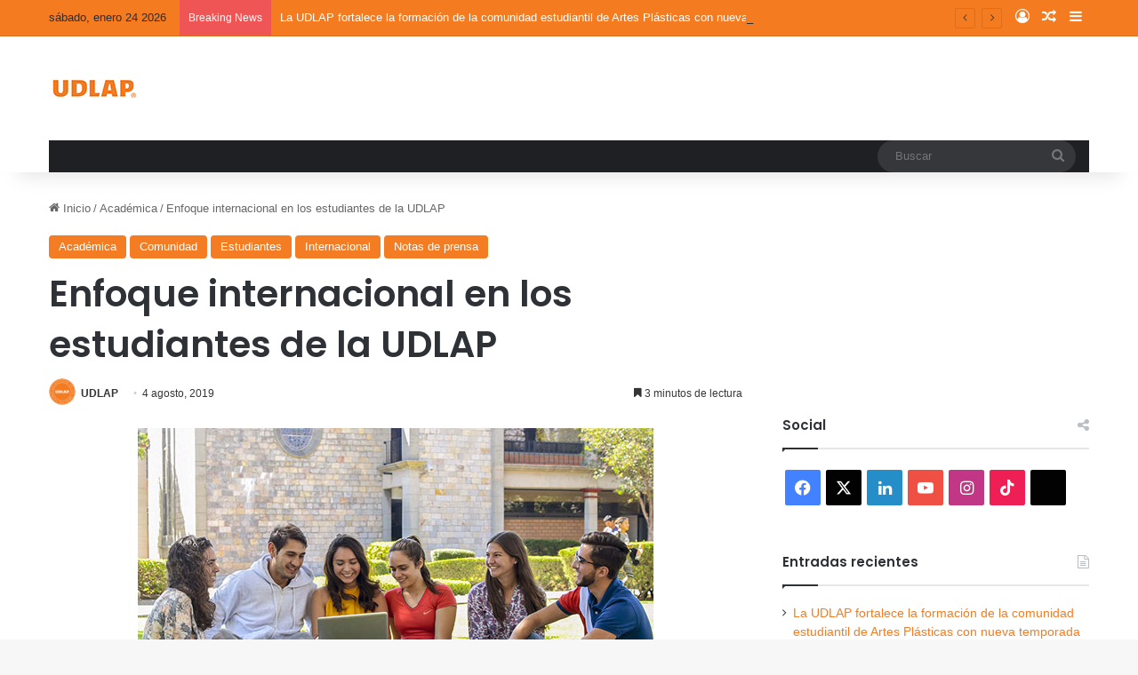

--- FILE ---
content_type: text/html; charset=UTF-8
request_url: https://blog.udlap.mx/blog/2019/08/04/enfoque-internacional-en-los-estudiantes-de-la-udlap/
body_size: 24552
content:
<!DOCTYPE html>
<html lang="es" class="" data-skin="light">
<head>
	<meta charset="UTF-8" />
	<link rel="profile" href="https://gmpg.org/xfn/11" />
	<meta name='robots' content='index, follow, max-image-preview:large, max-snippet:-1, max-video-preview:-1' />

	<!-- This site is optimized with the Yoast SEO plugin v26.6 - https://yoast.com/wordpress/plugins/seo/ -->
	<title>Enfoque internacional en los estudiantes de la UDLAP - Blog UDLAP</title>
	<link rel="canonical" href="https://blog.udlap.mx/blog/2019/08/04/enfoque-internacional-en-los-estudiantes-de-la-udlap/" />
	<meta property="og:locale" content="es_MX" />
	<meta property="og:type" content="article" />
	<meta property="og:title" content="Enfoque internacional en los estudiantes de la UDLAP - Blog UDLAP" />
	<meta property="og:description" content="Prestigio, calidad, excelencia e internacional, son las palabras con los que los estudiantes de la UDLAP identifican a la institución. Estudiantes de la Universidad de las Américas Puebla participaron en el Career Test, estudio elaborado por la empresa Universum, organismo líder global en el campo de marca de empleadores e investigación de talento, que colabora &hellip;" />
	<meta property="og:url" content="https://blog.udlap.mx/blog/2019/08/04/enfoque-internacional-en-los-estudiantes-de-la-udlap/" />
	<meta property="og:site_name" content="Blog UDLAP" />
	<meta property="article:published_time" content="2019-08-04T16:00:42+00:00" />
	<meta property="og:image" content="https://blog.udlap.mx/wp-content/uploads/2019/08/enfoque_internacional_2019_UDLAP.jpg" />
	<meta property="og:image:width" content="580" />
	<meta property="og:image:height" content="386" />
	<meta property="og:image:type" content="image/jpeg" />
	<meta name="author" content="UDLAP" />
	<meta name="twitter:card" content="summary_large_image" />
	<meta name="twitter:label1" content="Escrito por" />
	<meta name="twitter:data1" content="UDLAP" />
	<meta name="twitter:label2" content="Tiempo de lectura" />
	<meta name="twitter:data2" content="4 minutos" />
	<script type="application/ld+json" class="yoast-schema-graph">{"@context":"https://schema.org","@graph":[{"@type":"Article","@id":"https://blog.udlap.mx/blog/2019/08/04/enfoque-internacional-en-los-estudiantes-de-la-udlap/#article","isPartOf":{"@id":"https://blog.udlap.mx/blog/2019/08/04/enfoque-internacional-en-los-estudiantes-de-la-udlap/"},"author":{"name":"UDLAP","@id":"https://blog.udlap.mx/#/schema/person/e4e0b1a9c670910847694bfe881ef6e5"},"headline":"Enfoque internacional en los estudiantes de la UDLAP","datePublished":"2019-08-04T16:00:42+00:00","mainEntityOfPage":{"@id":"https://blog.udlap.mx/blog/2019/08/04/enfoque-internacional-en-los-estudiantes-de-la-udlap/"},"wordCount":822,"commentCount":0,"publisher":{"@id":"https://blog.udlap.mx/#organization"},"image":{"@id":"https://blog.udlap.mx/blog/2019/08/04/enfoque-internacional-en-los-estudiantes-de-la-udlap/#primaryimage"},"thumbnailUrl":"https://blog.udlap.mx/wp-content/uploads/2019/08/enfoque_internacional_2019_UDLAP.jpg","keywords":["Career Test","Mtra. Mariana Zozaya Rodríguez","UDLAP","Universidad de las Américas Puebla","Universum"],"articleSection":["Académica","Comunidad","Estudiantes","Internacional","Notas de prensa"],"inLanguage":"es"},{"@type":"WebPage","@id":"https://blog.udlap.mx/blog/2019/08/04/enfoque-internacional-en-los-estudiantes-de-la-udlap/","url":"https://blog.udlap.mx/blog/2019/08/04/enfoque-internacional-en-los-estudiantes-de-la-udlap/","name":"Enfoque internacional en los estudiantes de la UDLAP - Blog UDLAP","isPartOf":{"@id":"https://blog.udlap.mx/#website"},"primaryImageOfPage":{"@id":"https://blog.udlap.mx/blog/2019/08/04/enfoque-internacional-en-los-estudiantes-de-la-udlap/#primaryimage"},"image":{"@id":"https://blog.udlap.mx/blog/2019/08/04/enfoque-internacional-en-los-estudiantes-de-la-udlap/#primaryimage"},"thumbnailUrl":"https://blog.udlap.mx/wp-content/uploads/2019/08/enfoque_internacional_2019_UDLAP.jpg","datePublished":"2019-08-04T16:00:42+00:00","breadcrumb":{"@id":"https://blog.udlap.mx/blog/2019/08/04/enfoque-internacional-en-los-estudiantes-de-la-udlap/#breadcrumb"},"inLanguage":"es","potentialAction":[{"@type":"ReadAction","target":["https://blog.udlap.mx/blog/2019/08/04/enfoque-internacional-en-los-estudiantes-de-la-udlap/"]}]},{"@type":"ImageObject","inLanguage":"es","@id":"https://blog.udlap.mx/blog/2019/08/04/enfoque-internacional-en-los-estudiantes-de-la-udlap/#primaryimage","url":"https://blog.udlap.mx/wp-content/uploads/2019/08/enfoque_internacional_2019_UDLAP.jpg","contentUrl":"https://blog.udlap.mx/wp-content/uploads/2019/08/enfoque_internacional_2019_UDLAP.jpg","width":580,"height":386},{"@type":"BreadcrumbList","@id":"https://blog.udlap.mx/blog/2019/08/04/enfoque-internacional-en-los-estudiantes-de-la-udlap/#breadcrumb","itemListElement":[{"@type":"ListItem","position":1,"name":"Inicio","item":"https://blog.udlap.mx/"},{"@type":"ListItem","position":2,"name":"Artículos","item":"https://blog.udlap.mx/articulos/"},{"@type":"ListItem","position":3,"name":"Enfoque internacional en los estudiantes de la UDLAP"}]},{"@type":"WebSite","@id":"https://blog.udlap.mx/#website","url":"https://blog.udlap.mx/","name":"Blog UDLAP","description":"Lo más relevante de la vida académica, cultural y deportiva de la UDLAP.","publisher":{"@id":"https://blog.udlap.mx/#organization"},"potentialAction":[{"@type":"SearchAction","target":{"@type":"EntryPoint","urlTemplate":"https://blog.udlap.mx/?s={search_term_string}"},"query-input":{"@type":"PropertyValueSpecification","valueRequired":true,"valueName":"search_term_string"}}],"inLanguage":"es"},{"@type":"Organization","@id":"https://blog.udlap.mx/#organization","name":"Universidad de las Américas Puebla","url":"https://blog.udlap.mx/","logo":{"@type":"ImageObject","inLanguage":"es","@id":"https://blog.udlap.mx/#/schema/logo/image/","url":"https://wpsiteblog.udlap.mx/wp-content/uploads/2024/01/Logo-1024px-1.png","contentUrl":"https://wpsiteblog.udlap.mx/wp-content/uploads/2024/01/Logo-1024px-1.png","width":1024,"height":218,"caption":"Universidad de las Américas Puebla"},"image":{"@id":"https://blog.udlap.mx/#/schema/logo/image/"}},{"@type":"Person","@id":"https://blog.udlap.mx/#/schema/person/e4e0b1a9c670910847694bfe881ef6e5","name":"UDLAP","image":{"@type":"ImageObject","inLanguage":"es","@id":"https://blog.udlap.mx/#/schema/person/image/","url":"https://secure.gravatar.com/avatar/29824915aa1dfce4b680671f083edeba0e8ad994454968da8802bad73434e12d?s=96&d=mm&r=g","contentUrl":"https://secure.gravatar.com/avatar/29824915aa1dfce4b680671f083edeba0e8ad994454968da8802bad73434e12d?s=96&d=mm&r=g","caption":"UDLAP"},"description":"Somos partícipes de la formación de profesionales críticos, creativos e innovadores, con la conciencia social que exige la globalización. #TodosSomosUDLAP","url":"https://blog.udlap.mx/blog/author/udlap/"}]}</script>
	<!-- / Yoast SEO plugin. -->


<link rel='dns-prefetch' href='//stats.wp.com' />
<link rel="alternate" type="application/rss+xml" title="Blog UDLAP &raquo; Feed" href="https://blog.udlap.mx/feed/" />

		<style type="text/css">
			:root{				
			--tie-preset-gradient-1: linear-gradient(135deg, rgba(6, 147, 227, 1) 0%, rgb(155, 81, 224) 100%);
			--tie-preset-gradient-2: linear-gradient(135deg, rgb(122, 220, 180) 0%, rgb(0, 208, 130) 100%);
			--tie-preset-gradient-3: linear-gradient(135deg, rgba(252, 185, 0, 1) 0%, rgba(255, 105, 0, 1) 100%);
			--tie-preset-gradient-4: linear-gradient(135deg, rgba(255, 105, 0, 1) 0%, rgb(207, 46, 46) 100%);
			--tie-preset-gradient-5: linear-gradient(135deg, rgb(238, 238, 238) 0%, rgb(169, 184, 195) 100%);
			--tie-preset-gradient-6: linear-gradient(135deg, rgb(74, 234, 220) 0%, rgb(151, 120, 209) 20%, rgb(207, 42, 186) 40%, rgb(238, 44, 130) 60%, rgb(251, 105, 98) 80%, rgb(254, 248, 76) 100%);
			--tie-preset-gradient-7: linear-gradient(135deg, rgb(255, 206, 236) 0%, rgb(152, 150, 240) 100%);
			--tie-preset-gradient-8: linear-gradient(135deg, rgb(254, 205, 165) 0%, rgb(254, 45, 45) 50%, rgb(107, 0, 62) 100%);
			--tie-preset-gradient-9: linear-gradient(135deg, rgb(255, 203, 112) 0%, rgb(199, 81, 192) 50%, rgb(65, 88, 208) 100%);
			--tie-preset-gradient-10: linear-gradient(135deg, rgb(255, 245, 203) 0%, rgb(182, 227, 212) 50%, rgb(51, 167, 181) 100%);
			--tie-preset-gradient-11: linear-gradient(135deg, rgb(202, 248, 128) 0%, rgb(113, 206, 126) 100%);
			--tie-preset-gradient-12: linear-gradient(135deg, rgb(2, 3, 129) 0%, rgb(40, 116, 252) 100%);
			--tie-preset-gradient-13: linear-gradient(135deg, #4D34FA, #ad34fa);
			--tie-preset-gradient-14: linear-gradient(135deg, #0057FF, #31B5FF);
			--tie-preset-gradient-15: linear-gradient(135deg, #FF007A, #FF81BD);
			--tie-preset-gradient-16: linear-gradient(135deg, #14111E, #4B4462);
			--tie-preset-gradient-17: linear-gradient(135deg, #F32758, #FFC581);

			
					--main-nav-background: #1f2024;
					--main-nav-secondry-background: rgba(0,0,0,0.2);
					--main-nav-primary-color: #0088ff;
					--main-nav-contrast-primary-color: #FFFFFF;
					--main-nav-text-color: #FFFFFF;
					--main-nav-secondry-text-color: rgba(225,255,255,0.5);
					--main-nav-main-border-color: rgba(255,255,255,0.07);
					--main-nav-secondry-border-color: rgba(255,255,255,0.04);
				--tie-buttons-radius: 8px;
			}
		</style>
	<link rel="alternate" title="oEmbed (JSON)" type="application/json+oembed" href="https://blog.udlap.mx/wp-json/oembed/1.0/embed?url=https%3A%2F%2Fblog.udlap.mx%2Fblog%2F2019%2F08%2F04%2Fenfoque-internacional-en-los-estudiantes-de-la-udlap%2F" />
<link rel="alternate" title="oEmbed (XML)" type="text/xml+oembed" href="https://blog.udlap.mx/wp-json/oembed/1.0/embed?url=https%3A%2F%2Fblog.udlap.mx%2Fblog%2F2019%2F08%2F04%2Fenfoque-internacional-en-los-estudiantes-de-la-udlap%2F&#038;format=xml" />
<meta name="viewport" content="width=device-width, initial-scale=1.0" /><style id='wp-img-auto-sizes-contain-inline-css' type='text/css'>
img:is([sizes=auto i],[sizes^="auto," i]){contain-intrinsic-size:3000px 1500px}
/*# sourceURL=wp-img-auto-sizes-contain-inline-css */
</style>
<style id='wp-emoji-styles-inline-css' type='text/css'>

	img.wp-smiley, img.emoji {
		display: inline !important;
		border: none !important;
		box-shadow: none !important;
		height: 1em !important;
		width: 1em !important;
		margin: 0 0.07em !important;
		vertical-align: -0.1em !important;
		background: none !important;
		padding: 0 !important;
	}
/*# sourceURL=wp-emoji-styles-inline-css */
</style>
<style id='wp-block-library-inline-css' type='text/css'>
:root{
  --wp-block-synced-color:#7a00df;
  --wp-block-synced-color--rgb:122, 0, 223;
  --wp-bound-block-color:var(--wp-block-synced-color);
  --wp-editor-canvas-background:#ddd;
  --wp-admin-theme-color:#007cba;
  --wp-admin-theme-color--rgb:0, 124, 186;
  --wp-admin-theme-color-darker-10:#006ba1;
  --wp-admin-theme-color-darker-10--rgb:0, 107, 160.5;
  --wp-admin-theme-color-darker-20:#005a87;
  --wp-admin-theme-color-darker-20--rgb:0, 90, 135;
  --wp-admin-border-width-focus:2px;
}
@media (min-resolution:192dpi){
  :root{
    --wp-admin-border-width-focus:1.5px;
  }
}
.wp-element-button{
  cursor:pointer;
}

:root .has-very-light-gray-background-color{
  background-color:#eee;
}
:root .has-very-dark-gray-background-color{
  background-color:#313131;
}
:root .has-very-light-gray-color{
  color:#eee;
}
:root .has-very-dark-gray-color{
  color:#313131;
}
:root .has-vivid-green-cyan-to-vivid-cyan-blue-gradient-background{
  background:linear-gradient(135deg, #00d084, #0693e3);
}
:root .has-purple-crush-gradient-background{
  background:linear-gradient(135deg, #34e2e4, #4721fb 50%, #ab1dfe);
}
:root .has-hazy-dawn-gradient-background{
  background:linear-gradient(135deg, #faaca8, #dad0ec);
}
:root .has-subdued-olive-gradient-background{
  background:linear-gradient(135deg, #fafae1, #67a671);
}
:root .has-atomic-cream-gradient-background{
  background:linear-gradient(135deg, #fdd79a, #004a59);
}
:root .has-nightshade-gradient-background{
  background:linear-gradient(135deg, #330968, #31cdcf);
}
:root .has-midnight-gradient-background{
  background:linear-gradient(135deg, #020381, #2874fc);
}
:root{
  --wp--preset--font-size--normal:16px;
  --wp--preset--font-size--huge:42px;
}

.has-regular-font-size{
  font-size:1em;
}

.has-larger-font-size{
  font-size:2.625em;
}

.has-normal-font-size{
  font-size:var(--wp--preset--font-size--normal);
}

.has-huge-font-size{
  font-size:var(--wp--preset--font-size--huge);
}

.has-text-align-center{
  text-align:center;
}

.has-text-align-left{
  text-align:left;
}

.has-text-align-right{
  text-align:right;
}

.has-fit-text{
  white-space:nowrap !important;
}

#end-resizable-editor-section{
  display:none;
}

.aligncenter{
  clear:both;
}

.items-justified-left{
  justify-content:flex-start;
}

.items-justified-center{
  justify-content:center;
}

.items-justified-right{
  justify-content:flex-end;
}

.items-justified-space-between{
  justify-content:space-between;
}

.screen-reader-text{
  border:0;
  clip-path:inset(50%);
  height:1px;
  margin:-1px;
  overflow:hidden;
  padding:0;
  position:absolute;
  width:1px;
  word-wrap:normal !important;
}

.screen-reader-text:focus{
  background-color:#ddd;
  clip-path:none;
  color:#444;
  display:block;
  font-size:1em;
  height:auto;
  left:5px;
  line-height:normal;
  padding:15px 23px 14px;
  text-decoration:none;
  top:5px;
  width:auto;
  z-index:100000;
}
html :where(.has-border-color){
  border-style:solid;
}

html :where([style*=border-top-color]){
  border-top-style:solid;
}

html :where([style*=border-right-color]){
  border-right-style:solid;
}

html :where([style*=border-bottom-color]){
  border-bottom-style:solid;
}

html :where([style*=border-left-color]){
  border-left-style:solid;
}

html :where([style*=border-width]){
  border-style:solid;
}

html :where([style*=border-top-width]){
  border-top-style:solid;
}

html :where([style*=border-right-width]){
  border-right-style:solid;
}

html :where([style*=border-bottom-width]){
  border-bottom-style:solid;
}

html :where([style*=border-left-width]){
  border-left-style:solid;
}
html :where(img[class*=wp-image-]){
  height:auto;
  max-width:100%;
}
:where(figure){
  margin:0 0 1em;
}

html :where(.is-position-sticky){
  --wp-admin--admin-bar--position-offset:var(--wp-admin--admin-bar--height, 0px);
}

@media screen and (max-width:600px){
  html :where(.is-position-sticky){
    --wp-admin--admin-bar--position-offset:0px;
  }
}

/*# sourceURL=wp-block-library-inline-css */
</style><style id='global-styles-inline-css' type='text/css'>
:root{--wp--preset--aspect-ratio--square: 1;--wp--preset--aspect-ratio--4-3: 4/3;--wp--preset--aspect-ratio--3-4: 3/4;--wp--preset--aspect-ratio--3-2: 3/2;--wp--preset--aspect-ratio--2-3: 2/3;--wp--preset--aspect-ratio--16-9: 16/9;--wp--preset--aspect-ratio--9-16: 9/16;--wp--preset--color--black: #000000;--wp--preset--color--cyan-bluish-gray: #abb8c3;--wp--preset--color--white: #ffffff;--wp--preset--color--pale-pink: #f78da7;--wp--preset--color--vivid-red: #cf2e2e;--wp--preset--color--luminous-vivid-orange: #ff6900;--wp--preset--color--luminous-vivid-amber: #fcb900;--wp--preset--color--light-green-cyan: #7bdcb5;--wp--preset--color--vivid-green-cyan: #00d084;--wp--preset--color--pale-cyan-blue: #8ed1fc;--wp--preset--color--vivid-cyan-blue: #0693e3;--wp--preset--color--vivid-purple: #9b51e0;--wp--preset--color--global-color: #f47b20;--wp--preset--gradient--vivid-cyan-blue-to-vivid-purple: linear-gradient(135deg,rgb(6,147,227) 0%,rgb(155,81,224) 100%);--wp--preset--gradient--light-green-cyan-to-vivid-green-cyan: linear-gradient(135deg,rgb(122,220,180) 0%,rgb(0,208,130) 100%);--wp--preset--gradient--luminous-vivid-amber-to-luminous-vivid-orange: linear-gradient(135deg,rgb(252,185,0) 0%,rgb(255,105,0) 100%);--wp--preset--gradient--luminous-vivid-orange-to-vivid-red: linear-gradient(135deg,rgb(255,105,0) 0%,rgb(207,46,46) 100%);--wp--preset--gradient--very-light-gray-to-cyan-bluish-gray: linear-gradient(135deg,rgb(238,238,238) 0%,rgb(169,184,195) 100%);--wp--preset--gradient--cool-to-warm-spectrum: linear-gradient(135deg,rgb(74,234,220) 0%,rgb(151,120,209) 20%,rgb(207,42,186) 40%,rgb(238,44,130) 60%,rgb(251,105,98) 80%,rgb(254,248,76) 100%);--wp--preset--gradient--blush-light-purple: linear-gradient(135deg,rgb(255,206,236) 0%,rgb(152,150,240) 100%);--wp--preset--gradient--blush-bordeaux: linear-gradient(135deg,rgb(254,205,165) 0%,rgb(254,45,45) 50%,rgb(107,0,62) 100%);--wp--preset--gradient--luminous-dusk: linear-gradient(135deg,rgb(255,203,112) 0%,rgb(199,81,192) 50%,rgb(65,88,208) 100%);--wp--preset--gradient--pale-ocean: linear-gradient(135deg,rgb(255,245,203) 0%,rgb(182,227,212) 50%,rgb(51,167,181) 100%);--wp--preset--gradient--electric-grass: linear-gradient(135deg,rgb(202,248,128) 0%,rgb(113,206,126) 100%);--wp--preset--gradient--midnight: linear-gradient(135deg,rgb(2,3,129) 0%,rgb(40,116,252) 100%);--wp--preset--font-size--small: 13px;--wp--preset--font-size--medium: 20px;--wp--preset--font-size--large: 36px;--wp--preset--font-size--x-large: 42px;--wp--preset--spacing--20: 0.44rem;--wp--preset--spacing--30: 0.67rem;--wp--preset--spacing--40: 1rem;--wp--preset--spacing--50: 1.5rem;--wp--preset--spacing--60: 2.25rem;--wp--preset--spacing--70: 3.38rem;--wp--preset--spacing--80: 5.06rem;--wp--preset--shadow--natural: 6px 6px 9px rgba(0, 0, 0, 0.2);--wp--preset--shadow--deep: 12px 12px 50px rgba(0, 0, 0, 0.4);--wp--preset--shadow--sharp: 6px 6px 0px rgba(0, 0, 0, 0.2);--wp--preset--shadow--outlined: 6px 6px 0px -3px rgb(255, 255, 255), 6px 6px rgb(0, 0, 0);--wp--preset--shadow--crisp: 6px 6px 0px rgb(0, 0, 0);}:where(.is-layout-flex){gap: 0.5em;}:where(.is-layout-grid){gap: 0.5em;}body .is-layout-flex{display: flex;}.is-layout-flex{flex-wrap: wrap;align-items: center;}.is-layout-flex > :is(*, div){margin: 0;}body .is-layout-grid{display: grid;}.is-layout-grid > :is(*, div){margin: 0;}:where(.wp-block-columns.is-layout-flex){gap: 2em;}:where(.wp-block-columns.is-layout-grid){gap: 2em;}:where(.wp-block-post-template.is-layout-flex){gap: 1.25em;}:where(.wp-block-post-template.is-layout-grid){gap: 1.25em;}.has-black-color{color: var(--wp--preset--color--black) !important;}.has-cyan-bluish-gray-color{color: var(--wp--preset--color--cyan-bluish-gray) !important;}.has-white-color{color: var(--wp--preset--color--white) !important;}.has-pale-pink-color{color: var(--wp--preset--color--pale-pink) !important;}.has-vivid-red-color{color: var(--wp--preset--color--vivid-red) !important;}.has-luminous-vivid-orange-color{color: var(--wp--preset--color--luminous-vivid-orange) !important;}.has-luminous-vivid-amber-color{color: var(--wp--preset--color--luminous-vivid-amber) !important;}.has-light-green-cyan-color{color: var(--wp--preset--color--light-green-cyan) !important;}.has-vivid-green-cyan-color{color: var(--wp--preset--color--vivid-green-cyan) !important;}.has-pale-cyan-blue-color{color: var(--wp--preset--color--pale-cyan-blue) !important;}.has-vivid-cyan-blue-color{color: var(--wp--preset--color--vivid-cyan-blue) !important;}.has-vivid-purple-color{color: var(--wp--preset--color--vivid-purple) !important;}.has-black-background-color{background-color: var(--wp--preset--color--black) !important;}.has-cyan-bluish-gray-background-color{background-color: var(--wp--preset--color--cyan-bluish-gray) !important;}.has-white-background-color{background-color: var(--wp--preset--color--white) !important;}.has-pale-pink-background-color{background-color: var(--wp--preset--color--pale-pink) !important;}.has-vivid-red-background-color{background-color: var(--wp--preset--color--vivid-red) !important;}.has-luminous-vivid-orange-background-color{background-color: var(--wp--preset--color--luminous-vivid-orange) !important;}.has-luminous-vivid-amber-background-color{background-color: var(--wp--preset--color--luminous-vivid-amber) !important;}.has-light-green-cyan-background-color{background-color: var(--wp--preset--color--light-green-cyan) !important;}.has-vivid-green-cyan-background-color{background-color: var(--wp--preset--color--vivid-green-cyan) !important;}.has-pale-cyan-blue-background-color{background-color: var(--wp--preset--color--pale-cyan-blue) !important;}.has-vivid-cyan-blue-background-color{background-color: var(--wp--preset--color--vivid-cyan-blue) !important;}.has-vivid-purple-background-color{background-color: var(--wp--preset--color--vivid-purple) !important;}.has-black-border-color{border-color: var(--wp--preset--color--black) !important;}.has-cyan-bluish-gray-border-color{border-color: var(--wp--preset--color--cyan-bluish-gray) !important;}.has-white-border-color{border-color: var(--wp--preset--color--white) !important;}.has-pale-pink-border-color{border-color: var(--wp--preset--color--pale-pink) !important;}.has-vivid-red-border-color{border-color: var(--wp--preset--color--vivid-red) !important;}.has-luminous-vivid-orange-border-color{border-color: var(--wp--preset--color--luminous-vivid-orange) !important;}.has-luminous-vivid-amber-border-color{border-color: var(--wp--preset--color--luminous-vivid-amber) !important;}.has-light-green-cyan-border-color{border-color: var(--wp--preset--color--light-green-cyan) !important;}.has-vivid-green-cyan-border-color{border-color: var(--wp--preset--color--vivid-green-cyan) !important;}.has-pale-cyan-blue-border-color{border-color: var(--wp--preset--color--pale-cyan-blue) !important;}.has-vivid-cyan-blue-border-color{border-color: var(--wp--preset--color--vivid-cyan-blue) !important;}.has-vivid-purple-border-color{border-color: var(--wp--preset--color--vivid-purple) !important;}.has-vivid-cyan-blue-to-vivid-purple-gradient-background{background: var(--wp--preset--gradient--vivid-cyan-blue-to-vivid-purple) !important;}.has-light-green-cyan-to-vivid-green-cyan-gradient-background{background: var(--wp--preset--gradient--light-green-cyan-to-vivid-green-cyan) !important;}.has-luminous-vivid-amber-to-luminous-vivid-orange-gradient-background{background: var(--wp--preset--gradient--luminous-vivid-amber-to-luminous-vivid-orange) !important;}.has-luminous-vivid-orange-to-vivid-red-gradient-background{background: var(--wp--preset--gradient--luminous-vivid-orange-to-vivid-red) !important;}.has-very-light-gray-to-cyan-bluish-gray-gradient-background{background: var(--wp--preset--gradient--very-light-gray-to-cyan-bluish-gray) !important;}.has-cool-to-warm-spectrum-gradient-background{background: var(--wp--preset--gradient--cool-to-warm-spectrum) !important;}.has-blush-light-purple-gradient-background{background: var(--wp--preset--gradient--blush-light-purple) !important;}.has-blush-bordeaux-gradient-background{background: var(--wp--preset--gradient--blush-bordeaux) !important;}.has-luminous-dusk-gradient-background{background: var(--wp--preset--gradient--luminous-dusk) !important;}.has-pale-ocean-gradient-background{background: var(--wp--preset--gradient--pale-ocean) !important;}.has-electric-grass-gradient-background{background: var(--wp--preset--gradient--electric-grass) !important;}.has-midnight-gradient-background{background: var(--wp--preset--gradient--midnight) !important;}.has-small-font-size{font-size: var(--wp--preset--font-size--small) !important;}.has-medium-font-size{font-size: var(--wp--preset--font-size--medium) !important;}.has-large-font-size{font-size: var(--wp--preset--font-size--large) !important;}.has-x-large-font-size{font-size: var(--wp--preset--font-size--x-large) !important;}
/*# sourceURL=global-styles-inline-css */
</style>
<style id='core-block-supports-inline-css' type='text/css'>
/**
 * Core styles: block-supports
 */

/*# sourceURL=core-block-supports-inline-css */
</style>

<style id='classic-theme-styles-inline-css' type='text/css'>
/**
 * These rules are needed for backwards compatibility.
 * They should match the button element rules in the base theme.json file.
 */
.wp-block-button__link {
	color: #ffffff;
	background-color: #32373c;
	border-radius: 9999px; /* 100% causes an oval, but any explicit but really high value retains the pill shape. */

	/* This needs a low specificity so it won't override the rules from the button element if defined in theme.json. */
	box-shadow: none;
	text-decoration: none;

	/* The extra 2px are added to size solids the same as the outline versions.*/
	padding: calc(0.667em + 2px) calc(1.333em + 2px);

	font-size: 1.125em;
}

.wp-block-file__button {
	background: #32373c;
	color: #ffffff;
	text-decoration: none;
}

/*# sourceURL=/wp-includes/css/classic-themes.css */
</style>
<link rel='stylesheet' id='tie-css-base-css' href='https://blog.udlap.mx/wp-content/themes/jannah/assets/css/base.css?ver=7.6.3' type='text/css' media='all' />
<link rel='stylesheet' id='tie-css-styles-css' href='https://blog.udlap.mx/wp-content/themes/jannah/assets/css/style.css?ver=7.6.3' type='text/css' media='all' />
<link rel='stylesheet' id='tie-css-widgets-css' href='https://blog.udlap.mx/wp-content/themes/jannah/assets/css/widgets.css?ver=7.6.3' type='text/css' media='all' />
<link rel='stylesheet' id='tie-css-helpers-css' href='https://blog.udlap.mx/wp-content/themes/jannah/assets/css/helpers.css?ver=7.6.3' type='text/css' media='all' />
<link rel='stylesheet' id='tie-fontawesome5-css' href='https://blog.udlap.mx/wp-content/themes/jannah/assets/css/fontawesome.css?ver=7.6.3' type='text/css' media='all' />
<link rel='stylesheet' id='tie-css-ilightbox-css' href='https://blog.udlap.mx/wp-content/themes/jannah/assets/ilightbox/dark-skin/skin.css?ver=7.6.3' type='text/css' media='all' />
<link rel='stylesheet' id='tie-css-single-css' href='https://blog.udlap.mx/wp-content/themes/jannah/assets/css/single.css?ver=7.6.3' type='text/css' media='all' />
<link rel='stylesheet' id='tie-css-print-css' href='https://blog.udlap.mx/wp-content/themes/jannah/assets/css/print.css?ver=7.6.3' type='text/css' media='print' />
<style id='tie-css-print-inline-css' type='text/css'>
	.wf-active .logo-text, .wf-active h1, .wf-active h2, .wf-active h3, .wf-active h4, .wf-active h5, .wf-active h6, .wf-active .the-subtitle{font-family: 'Poppins';}

			:root:root{
				--brand-color: #f47b20;
				--dark-brand-color: #c24900;
				--bright-color: #FFFFFF;
				--base-color: #2c2f34;
			}
		
			#reading-position-indicator{
				box-shadow: 0 0 10px rgba( 244,123,32, 0.7);
			}
		
				#top-nav a{
					color: #FFFFFF;
				}
			
			:root:root{
				--brand-color: #f47b20;
				--dark-brand-color: #c24900;
				--bright-color: #FFFFFF;
				--base-color: #2c2f34;
			}
		
			#reading-position-indicator{
				box-shadow: 0 0 10px rgba( 244,123,32, 0.7);
			}
		
				#top-nav a{
					color: #FFFFFF;
				}
			
				a,
				body .entry a,
				.dark-skin body .entry a,
				.comment-list .comment-content a{
					color: #f47b20;
				}
			
				#tie-container a.post-title:hover,
				#tie-container .post-title a:hover,
				#tie-container .thumb-overlay .thumb-title a:hover{
					background-size: 100% 2px;
					text-decoration: none !important;
				}

				a.post-title,
				.post-title a{
					background-image: linear-gradient(to bottom,#000 0%,#000 98%);
					background-size: 0 1px;
					background-repeat: no-repeat;
					background-position: left 100%;
					color: #000;
				}

				.dark-skin a.post-title,
				.dark-skin .post-title a{
					color: #fff;
					background-image: linear-gradient(to bottom,#fff 0%,#fff 98%);
				}
			
				#header-notification-bar{
					background: var( --tie-preset-gradient-3 );
				}
			
				#top-nav,
				#top-nav .sub-menu,
				#top-nav .comp-sub-menu,
				#top-nav .ticker-content,
				#top-nav .ticker-swipe,
				.top-nav-boxed #top-nav .topbar-wrapper,
				.top-nav-dark .top-menu ul,
				#autocomplete-suggestions.search-in-top-nav{
					background-color : #f47b20;
				}

				#top-nav *,
				#autocomplete-suggestions.search-in-top-nav{
					border-color: rgba( #FFFFFF, 0.08);
				}

				#top-nav .icon-basecloud-bg:after{
					color: #f47b20;
				}
			
					.social-icons-item .custom-link-1-social-icon{
						background-color: #000000 !important;
					}

					.social-icons-item .custom-link-1-social-icon span{
						color: #000000;
					}
				
						.social-icons-item .custom-link-1-social-icon.custom-social-img span.social-icon-img{
							background-image: url('https://wpsiteblog.udlap.mx/wp-content/uploads/2024/02/t2.png');
						}
					
/*# sourceURL=tie-css-print-inline-css */
</style>
<script type="text/javascript" src="https://blog.udlap.mx/wp-includes/js/jquery/jquery.js?ver=3.7.1" id="jquery-core-js"></script>
<script type="text/javascript" src="https://blog.udlap.mx/wp-includes/js/jquery/jquery-migrate.js?ver=3.4.1" id="jquery-migrate-js"></script>
<link rel="https://api.w.org/" href="https://blog.udlap.mx/wp-json/" /><link rel="alternate" title="JSON" type="application/json" href="https://blog.udlap.mx/wp-json/wp/v2/posts/63217" /><link rel="EditURI" type="application/rsd+xml" title="RSD" href="https://blog.udlap.mx/xmlrpc.php?rsd" />
<meta name="generator" content="WordPress 6.9" />
<link rel='shortlink' href='https://blog.udlap.mx/?p=63217' />
	<style>img#wpstats{display:none}</style>
		<meta http-equiv="X-UA-Compatible" content="IE=edge">
<link rel="icon" href="https://blog.udlap.mx/wp-content/uploads/2024/01/cropped-logoBLOG14.png" sizes="32x32" />
<link rel="icon" href="https://blog.udlap.mx/wp-content/uploads/2024/01/cropped-logoBLOG14.png" sizes="192x192" />
<link rel="apple-touch-icon" href="https://blog.udlap.mx/wp-content/uploads/2024/01/cropped-logoBLOG14.png" />
<meta name="msapplication-TileImage" content="https://blog.udlap.mx/wp-content/uploads/2024/01/cropped-logoBLOG14.png" />
</head>

<body id="tie-body" class="wp-singular post-template-default single single-post postid-63217 single-format-standard wp-theme-jannah wrapper-has-shadow block-head-1 magazine2 is-thumb-overlay-disabled is-desktop is-header-layout-3 sidebar-right has-sidebar post-layout-1 narrow-title-narrow-media has-mobile-share">



<div class="background-overlay">

	<div id="tie-container" class="site tie-container">

		
		<div id="tie-wrapper">
			
<header id="theme-header" class="theme-header header-layout-3 main-nav-dark main-nav-default-dark main-nav-below main-nav-boxed no-stream-item top-nav-active top-nav-light top-nav-default-light top-nav-above has-shadow has-normal-width-logo mobile-header-default">
	
<nav id="top-nav"  class="has-date-breaking-components top-nav header-nav has-breaking-news" aria-label="Secondary Navigation">
	<div class="container">
		<div class="topbar-wrapper">

			
					<div class="topbar-today-date">
						sábado, enero 24 2026					</div>
					
			<div class="tie-alignleft">
				
<div class="breaking controls-is-active">

	<span class="breaking-title">
		<span class="tie-icon-bolt breaking-icon" aria-hidden="true"></span>
		<span class="breaking-title-text">Breaking News</span>
	</span>

	<ul id="breaking-news-in-header" class="breaking-news" data-type="reveal" data-arrows="true">

		
							<li class="news-item">
								<a href="https://blog.udlap.mx/blog/2026/01/23/la-udlap-fortalece-la-formacion-de-la-comunidad-estudiantil-de-artes-plasticas-con-nueva-temporada-de-exposiciones/">La UDLAP fortalece la formación de la comunidad estudiantil de Artes Plásticas con nueva temporada de exposiciones</a>
							</li>

							
							<li class="news-item">
								<a href="https://blog.udlap.mx/blog/2026/01/22/expertos-internacionales-analizan-en-la-udlap-los-nuevos-rumbos-de-la-psicologia-global/">Expertos internacionales analizan en la UDLAP los nuevos rumbos de la psicología global</a>
							</li>

							
							<li class="news-item">
								<a href="https://blog.udlap.mx/blog/2026/01/21/la-linea-ofensiva-de-los-aztecas-de-futbol-americano-de-la-udlap-tiene-nuevo-coach/">La línea ofensiva de los Aztecas de Futbol Americano de la UDLAP tiene nuevo coach</a>
							</li>

							
							<li class="news-item">
								<a href="https://blog.udlap.mx/blog/2026/01/20/la-coleccion-de-arte-de-la-udlap-enriquece-su-acervo-con-obras-donadas-por-el-artista-chileno-carlos-arias/">La Colección de Arte de la UDLAP enriquece su acervo con obras donadas por el artista chileno Carlos Arias</a>
							</li>

							
							<li class="news-item">
								<a href="https://blog.udlap.mx/blog/2026/01/19/estudiantes-de-la-udlap-reciben-la-visita-de-directivos-de-la-camara-nacional-de-la-industria-de-las-artes-graficas/">Estudiantes de la UDLAP reciben la visita de directivos de la Cámara Nacional de la Industria de las Artes Gráficas</a>
							</li>

							
							<li class="news-item">
								<a href="https://blog.udlap.mx/blog/2026/01/19/egresado-udlap-fue-el-primer-lugar-del-concurso-nacional-de-tesis-sobre-estudios-electorales/">Egresado UDLAP fue el primer lugar del Concurso nacional de tesis sobre estudios electorales</a>
							</li>

							
							<li class="news-item">
								<a href="https://blog.udlap.mx/blog/2026/01/16/la-udlap-inicia-su-temporada-cultural-con-la-presencia-de-talento-operistico-internacional/">La UDLAP inicia su temporada cultural con la presencia de talento operístico internacional</a>
							</li>

							
							<li class="news-item">
								<a href="https://blog.udlap.mx/blog/2026/01/15/egresada-udlap-consolida-su-carrera-cientifica-con-doctorado-en-alemania/">Egresada UDLAP consolida su carrera científica con doctorado en Alemania</a>
							</li>

							
							<li class="news-item">
								<a href="https://blog.udlap.mx/blog/2026/01/14/la-udlap-fortalece-la-formacion-practica-de-su-estudiantado-a-traves-de-la-vinculacion-con-el-entorno-profesional/">La UDLAP fortalece la formación práctica de su estudiantado a través de la vinculación con el entorno profesional</a>
							</li>

							
							<li class="news-item">
								<a href="https://blog.udlap.mx/blog/2026/01/13/academicos-udlap-presentan-investigacion-sobre-la-migracion-de-profesionistas-mexicanos/">Académicos UDLAP presentan investigación sobre la migración de profesionistas mexicanos</a>
							</li>

							
	</ul>
</div><!-- #breaking /-->
			</div><!-- .tie-alignleft /-->

			<div class="tie-alignright">
				<ul class="components">
	
		<li class=" popup-login-icon menu-item custom-menu-link">
			<a href="#" class="lgoin-btn tie-popup-trigger">
				<span class="tie-icon-author" aria-hidden="true"></span>
				<span class="screen-reader-text">Log In</span>			</a>
		</li>

				<li class="random-post-icon menu-item custom-menu-link">
		<a href="/blog/2019/08/04/enfoque-internacional-en-los-estudiantes-de-la-udlap/?random-post=1" class="random-post" title="Random Article" rel="nofollow">
			<span class="tie-icon-random" aria-hidden="true"></span>
			<span class="screen-reader-text">Random Article</span>
		</a>
	</li>
		<li class="side-aside-nav-icon menu-item custom-menu-link">
		<a href="#">
			<span class="tie-icon-navicon" aria-hidden="true"></span>
			<span class="screen-reader-text">Sidebar</span>
		</a>
	</li>
	</ul><!-- Components -->			</div><!-- .tie-alignright /-->

		</div><!-- .topbar-wrapper /-->
	</div><!-- .container /-->
</nav><!-- #top-nav /-->

<div class="container header-container">
	<div class="tie-row logo-row">

		
		<div class="logo-wrapper">
			<div class="tie-col-md-4 logo-container clearfix">
				<div id="mobile-header-components-area_1" class="mobile-header-components"><ul class="components"><li class="mobile-component_menu custom-menu-link"><a href="#" id="mobile-menu-icon" class=""><span class="tie-mobile-menu-icon nav-icon is-layout-1"></span><span class="screen-reader-text">Menu</span></a></li></ul></div>
		<div id="logo" class="image-logo" >

			
			<a title="Blog UDLAP" href="https://blog.udlap.mx/">
				
				<picture class="tie-logo-default tie-logo-picture">
					
					<source class="tie-logo-source-default tie-logo-source" srcset="https://blog.udlap.mx/wp-content/uploads/2024/05/5a2d2f9c29b2605bc4176f8068681a58-1.jpeg">
					<img class="tie-logo-img-default tie-logo-img" src="https://blog.udlap.mx/wp-content/uploads/2024/05/5a2d2f9c29b2605bc4176f8068681a58-1.jpeg" alt="Blog UDLAP" width="100" height="37" style="max-height:37px !important; width: auto;" />
				</picture>
						</a>

			
		</div><!-- #logo /-->

		<div id="mobile-header-components-area_2" class="mobile-header-components"><ul class="components"><li class="mobile-component_search custom-menu-link">
				<a href="#" class="tie-search-trigger-mobile">
					<span class="tie-icon-search tie-search-icon" aria-hidden="true"></span>
					<span class="screen-reader-text">Buscar</span>
				</a>
			</li></ul></div>			</div><!-- .tie-col /-->
		</div><!-- .logo-wrapper /-->

		
	</div><!-- .tie-row /-->
</div><!-- .container /-->

<div class="main-nav-wrapper">
	<nav id="main-nav" data-skin="search-in-main-nav" class="main-nav header-nav live-search-parent menu-style-minimal"  aria-label="Primary Navigation">
		<div class="container">

			<div class="main-menu-wrapper">

				
				<div id="menu-components-wrap">

					
					<div class="main-menu main-menu-wrap">
											</div><!-- .main-menu /-->

					<ul class="components">			<li class="search-bar menu-item custom-menu-link" aria-label="Search">
				<form method="get" id="search" action="https://blog.udlap.mx/">
					<input id="search-input" class="is-ajax-search"  inputmode="search" type="text" name="s" title="Buscar" placeholder="Buscar" />
					<button id="search-submit" type="submit">
						<span class="tie-icon-search tie-search-icon" aria-hidden="true"></span>
						<span class="screen-reader-text">Buscar</span>
					</button>
				</form>
			</li>
			</ul><!-- Components -->
				</div><!-- #menu-components-wrap /-->
			</div><!-- .main-menu-wrapper /-->
		</div><!-- .container /-->

			</nav><!-- #main-nav /-->
</div><!-- .main-nav-wrapper /-->

</header>

<div id="content" class="site-content container"><div id="main-content-row" class="tie-row main-content-row">

<div class="main-content tie-col-md-8 tie-col-xs-12" role="main">

	
	<article id="the-post" class="container-wrapper post-content tie-standard">

		
<header class="entry-header-outer">

	<nav id="breadcrumb"><a href="https://blog.udlap.mx/"><span class="tie-icon-home" aria-hidden="true"></span> Inicio</a><em class="delimiter">/</em><a href="https://blog.udlap.mx/blog/category/academica/">Académica</a><em class="delimiter">/</em><span class="current">Enfoque internacional en los estudiantes de la UDLAP</span></nav><script type="application/ld+json">{"@context":"http:\/\/schema.org","@type":"BreadcrumbList","@id":"#Breadcrumb","itemListElement":[{"@type":"ListItem","position":1,"item":{"name":"Inicio","@id":"https:\/\/blog.udlap.mx\/"}},{"@type":"ListItem","position":2,"item":{"name":"Acad\u00e9mica","@id":"https:\/\/blog.udlap.mx\/blog\/category\/academica\/"}}]}</script>
	<div class="entry-header">

		<span class="post-cat-wrap"><a class="post-cat tie-cat-4" href="https://blog.udlap.mx/blog/category/academica/">Académica</a><a class="post-cat tie-cat-5" href="https://blog.udlap.mx/blog/category/comunidad/">Comunidad</a><a class="post-cat tie-cat-28" href="https://blog.udlap.mx/blog/category/estudiantes/">Estudiantes</a><a class="post-cat tie-cat-699" href="https://blog.udlap.mx/blog/category/internacional/">Internacional</a><a class="post-cat tie-cat-10" href="https://blog.udlap.mx/blog/category/prensa/">Notas de prensa</a></span>
		<h1 class="post-title entry-title">
			Enfoque internacional en los estudiantes de la UDLAP		</h1>

		<div class="single-post-meta post-meta clearfix"><span class="author-meta single-author with-avatars"><span class="meta-item meta-author-wrapper meta-author-2">
						<span class="meta-author-avatar">
							<a href="https://blog.udlap.mx/blog/author/udlap/"><img alt='Photo of UDLAP' src='https://secure.gravatar.com/avatar/29824915aa1dfce4b680671f083edeba0e8ad994454968da8802bad73434e12d?s=140&#038;d=mm&#038;r=g' srcset='https://secure.gravatar.com/avatar/29824915aa1dfce4b680671f083edeba0e8ad994454968da8802bad73434e12d?s=280&#038;d=mm&#038;r=g 2x' class='avatar avatar-140 photo' height='140' width='140' decoding='async'/></a>
						</span>
					<span class="meta-author"><a href="https://blog.udlap.mx/blog/author/udlap/" class="author-name tie-icon" title="UDLAP">UDLAP</a></span></span></span><span class="date meta-item tie-icon">4 agosto, 2019</span><div class="tie-alignright"><span class="meta-reading-time meta-item"><span class="tie-icon-bookmark" aria-hidden="true"></span> 3 minutos de lectura</span> </div></div><!-- .post-meta -->	</div><!-- .entry-header /-->

	
	
</header><!-- .entry-header-outer /-->



		<div class="entry-content entry clearfix">

			
			<p><img loading="lazy" decoding="async" class="size-full wp-image-63218 aligncenter" src="http://blog.udlap.mx/wp-content/uploads/2019/08/enfoque_internacional_2019_UDLAP.jpg" alt="" width="580" height="386" srcset="https://blog.udlap.mx/wp-content/uploads/2019/08/enfoque_internacional_2019_UDLAP.jpg 580w, https://blog.udlap.mx/wp-content/uploads/2019/08/enfoque_internacional_2019_UDLAP-300x200.jpg 300w" sizes="auto, (max-width: 580px) 100vw, 580px" /></p>
<ul>
<li>Prestigio, calidad, excelencia e internacional, son las palabras con los que los estudiantes de la UDLAP identifican a la institución.</li>
</ul>
<p>Estudiantes de la Universidad de las Américas Puebla participaron en el Career Test, estudio elaborado por la empresa Universum, organismo líder global en el campo de marca de empleadores e investigación de talento, que colabora con las universidades públicas y privadas más importantes del mundo para obtener perspectivas sobre las competencias, preferencias y planes futuros del talento universitario.</p>
<p>“Esta es una herramienta elaborada por la empresa Universum, utilizada por más de un millón y medio de estudiantes anualmente”, comentó la Mtra. Mariana Zozaya Rodríguez, directora de Planeación y Competitividad de la Universidad de las Américas Puebla, quien además informó que en este estudio participaron 40,921 estudiantes en México y cerca de 1,000 estudiantes de la UDLAP, “quienes, a través de este estudio, identificaron a la Universidad de las Américas Puebla principalmente con las palabras clave: prestigio, calidad, excelencia e internacional, mostrando así que la filosofía de la institución, su misión y visión son parte de la experiencia que viven sus estudiantes”, afirmó.</p>
<p>Asimismo, dio a conocer que de acuerdo al resultado de Universum, de los siete perfiles que se identificaron en el estudio, los jóvenes UDLAP se distinguen principalmente por ser líderes e internacionalistas, “este último es un enfoque que se refleja en todas las diferentes áreas que se analizan a lo largo de la encuesta, lo que quiere decir, que como líder, el estudiante conoce los procesos dentro y fuera del negocio y su fortaleza es ver el panorama general de las cosas, mientras que como internacionalista, genera nuevas conexiones con facilidad, se muestra curioso al aprendizaje y por lo tanto, es una excelente opción para mover el negocio hacia un territorio inexplorado con una perspectiva global”, indicó.</p>
<p>Prosiguió afirmando que acorde con los perfiles mencionados, los estudiantes UDLAP indican como sus principales fortalezas la responsabilidad, la solución de problemas y la adaptabilidad. De igual manera, les caracterizan sus experiencias en el extranjero y las oportunidades de pertenecer a programas de voluntariado.</p>
<p>Cabe comentar que Universum también considera en el estudio la opinión que tienen los estudiantes respecto a su universidad de acuerdo a atributos clave que poseen las instituciones de educación superior, según las siguientes categorías: reputación e imagen de la universidad, cultura y vida de los alumnos, empleabilidad y futuras oportunidades y oferta educativa.</p>
<p><img loading="lazy" decoding="async" class="size-full wp-image-63219 aligncenter" src="http://blog.udlap.mx/wp-content/uploads/2019/08/enfoque_internacional_2019_UDLAP_2.jpg" alt="" width="580" height="386" srcset="https://blog.udlap.mx/wp-content/uploads/2019/08/enfoque_internacional_2019_UDLAP_2.jpg 580w, https://blog.udlap.mx/wp-content/uploads/2019/08/enfoque_internacional_2019_UDLAP_2-300x200.jpg 300w" sizes="auto, (max-width: 580px) 100vw, 580px" /></p>
<p>Para la categoría reputación e imagen de la universidad, los estudiantes UDLAP consideran que los principales atributos que la institución posee son prestigio con un 90% vs un 71% según la opinión de los otros estudiantes con respecto a sus casas de estudio; y que es reconocida internacionalmente, con un 81% vs el 55%.</p>
<p>En la categoría de cultura y vida de los alumnos, 90% de los estudiantes UDLAP destacan la seguridad del campus como principal atributo de la universidad, siendo apenas el 55% del resto de universitarios quienes les atribuyen esta característica a sus respectivas casas de estudio. Por otra parte, la convivencia con alumnos de otros países es otro factor relevante en la vida estudiantil UDLAP, siendo el 89% de alumnos quienes asociaron este atributo con la universidad; más del doble si se compara con las respuestas hacia el resto de instituciones con tan solo un 43%.</p>
<p>Respecto a la categoría de empleabilidad, el 75% de los estudiantes de la UDLAP consideran que la universidad es una buena referencia para la trayectoria profesional, el 71% consideran que la Universidad de las Américas Puebla ofrece oportunidades para entrar en contacto con empleadores, y el 66% considera que hay altos índices de empleo entre los egresados. El resultado se destaca de la evaluación promedio obtenida por las demás universidades evaluadas, que son el 66%, 54% y 66% en las mismas categorías.</p>
<p>Finalmente, referente a la oferta académica, última categoría evaluada, los estudiantes de la UDLAP consideran como principal atributo de este rubro con un 81% la oferta de programas en el extranjero contra un 62% de obtenido por las demás universidades. De igual manera, el 70% de los estudiantes consideran que sus profesores son excepcionales contra el 52% de los alumnos de las demás universidades.</p>
<p>En conclusión, y tomando en cuenta los resultados anteriores, los estudiantes de la Universidad de las Américas Puebla evalúan su satisfacción hacia la universidad con un promedio de 9.0, siendo que la media nacional es de 8.7.</p>
<p>Es importante resaltar que estudios como el anterior validan, a través de una organización externa con perspectiva global y altos estándares, que la Universidad de las Américas Puebla garantiza a sus estudiantes una experiencia basada en la excelencia académica con prestigio internacional desde una formación integral.</p>
<p>Descarga PDF <a href="http://blog.udlap.mx/wp-content/uploads/2019/08/Enfoque-internacional-en-los-estudiantes-de-la-UDLAP.pdf">aquí.</a></p>

			<div class="post-bottom-meta post-bottom-tags post-tags-modern"><div class="post-bottom-meta-title"><span class="tie-icon-tags" aria-hidden="true"></span> Tags</div><span class="tagcloud"><a href="https://blog.udlap.mx/blog/tag/career-test/" rel="tag">Career Test</a> <a href="https://blog.udlap.mx/blog/tag/mtra-mariana-zozaya-rodriguez/" rel="tag">Mtra. Mariana Zozaya Rodríguez</a> <a href="https://blog.udlap.mx/blog/tag/udlap/" rel="tag">UDLAP</a> <a href="https://blog.udlap.mx/blog/tag/universidad-de-las-americas-puebla/" rel="tag">Universidad de las Américas Puebla</a> <a href="https://blog.udlap.mx/blog/tag/universum/" rel="tag">Universum</a></span></div>
		</div><!-- .entry-content /-->

				<div id="post-extra-info">
			<div class="theiaStickySidebar">
				<div class="single-post-meta post-meta clearfix"><span class="author-meta single-author with-avatars"><span class="meta-item meta-author-wrapper meta-author-2">
						<span class="meta-author-avatar">
							<a href="https://blog.udlap.mx/blog/author/udlap/"><img alt='Photo of UDLAP' src='https://secure.gravatar.com/avatar/29824915aa1dfce4b680671f083edeba0e8ad994454968da8802bad73434e12d?s=140&#038;d=mm&#038;r=g' srcset='https://secure.gravatar.com/avatar/29824915aa1dfce4b680671f083edeba0e8ad994454968da8802bad73434e12d?s=280&#038;d=mm&#038;r=g 2x' class='avatar avatar-140 photo' height='140' width='140' loading='lazy' decoding='async'/></a>
						</span>
					<span class="meta-author"><a href="https://blog.udlap.mx/blog/author/udlap/" class="author-name tie-icon" title="UDLAP">UDLAP</a></span></span></span><span class="date meta-item tie-icon">4 agosto, 2019</span><div class="tie-alignright"><span class="meta-reading-time meta-item"><span class="tie-icon-bookmark" aria-hidden="true"></span> 3 minutos de lectura</span> </div></div><!-- .post-meta -->
			</div>
		</div>

		<div class="clearfix"></div>
		<script id="tie-schema-json" type="application/ld+json">{"@context":"http:\/\/schema.org","@type":"Article","dateCreated":"2019-08-04T11:00:42-05:00","datePublished":"2019-08-04T11:00:42-05:00","dateModified":"2019-08-04T11:00:42-05:00","headline":"Enfoque internacional en los estudiantes de la UDLAP","name":"Enfoque internacional en los estudiantes de la UDLAP","keywords":"Career Test,Mtra. Mariana Zozaya Rodr\u00edguez,UDLAP,Universidad de las Am\u00e9ricas Puebla,Universum","url":"https:\/\/blog.udlap.mx\/blog\/2019\/08\/04\/enfoque-internacional-en-los-estudiantes-de-la-udlap\/","description":"Prestigio, calidad, excelencia e internacional, son las palabras con los que los estudiantes de la UDLAP identifican a la instituci\u00f3n. Estudiantes de la Universidad de las Am\u00e9ricas Puebla participaron","copyrightYear":"2019","articleSection":"Acad\u00e9mica,Comunidad,Estudiantes,Internacional,Notas de prensa","articleBody":"\n\n \tPrestigio, calidad, excelencia e internacional, son las palabras con los que los estudiantes de la UDLAP identifican a la instituci\u00f3n.\n\nEstudiantes de la Universidad de las Am\u00e9ricas Puebla participaron en el Career Test, estudio elaborado por la empresa Universum, organismo l\u00edder global en el campo de marca de empleadores e investigaci\u00f3n de talento, que colabora con las universidades p\u00fablicas y privadas m\u00e1s importantes del mundo para obtener perspectivas sobre las competencias, preferencias y planes futuros del talento universitario.\n\n\u201cEsta es una herramienta elaborada por la empresa Universum, utilizada por m\u00e1s de un mill\u00f3n y medio de estudiantes anualmente\u201d, coment\u00f3 la Mtra. Mariana Zozaya Rodr\u00edguez, directora de Planeaci\u00f3n y Competitividad de la Universidad de las Am\u00e9ricas Puebla, quien adem\u00e1s inform\u00f3 que en este estudio participaron 40,921 estudiantes en M\u00e9xico y cerca de 1,000 estudiantes de la UDLAP, \u201cquienes, a trav\u00e9s de este estudio, identificaron a la Universidad de las Am\u00e9ricas Puebla principalmente con las palabras clave: prestigio, calidad, excelencia e internacional, mostrando as\u00ed que la filosof\u00eda de la instituci\u00f3n, su misi\u00f3n y visi\u00f3n son parte de la experiencia que viven sus estudiantes\u201d, afirm\u00f3.\n\nAsimismo, dio a conocer que de acuerdo al resultado de Universum, de los siete perfiles que se identificaron en el estudio, los j\u00f3venes UDLAP se distinguen principalmente por ser l\u00edderes e internacionalistas, \u201ceste \u00faltimo es un enfoque que se refleja en todas las diferentes \u00e1reas que se analizan a lo largo de la encuesta, lo que quiere decir, que como l\u00edder, el estudiante conoce los procesos dentro y fuera del negocio y su fortaleza es ver el panorama general de las cosas, mientras que como internacionalista, genera nuevas conexiones con facilidad, se muestra curioso al aprendizaje y por lo tanto, es una excelente opci\u00f3n para mover el negocio hacia un territorio inexplorado con una perspectiva global\u201d, indic\u00f3.\n\nProsigui\u00f3 afirmando que acorde con los perfiles mencionados, los estudiantes UDLAP indican como sus principales fortalezas la responsabilidad, la soluci\u00f3n de problemas y la adaptabilidad. De igual manera, les caracterizan sus experiencias en el extranjero y las oportunidades de pertenecer a programas de voluntariado.\n\nCabe comentar que Universum tambi\u00e9n considera en el estudio la opini\u00f3n que tienen los estudiantes respecto a su universidad de acuerdo a atributos clave que poseen las instituciones de educaci\u00f3n superior, seg\u00fan las siguientes categor\u00edas: reputaci\u00f3n e imagen de la universidad, cultura y vida de los alumnos, empleabilidad y futuras oportunidades y oferta educativa.\n\n\n\nPara la categor\u00eda reputaci\u00f3n e imagen de la universidad, los estudiantes UDLAP consideran que los principales atributos que la instituci\u00f3n posee son prestigio con un 90% vs un 71% seg\u00fan la opini\u00f3n de los otros estudiantes con respecto a sus casas de estudio; y que es reconocida internacionalmente, con un 81% vs el 55%.\n\nEn la categor\u00eda de cultura y vida de los alumnos, 90% de los estudiantes UDLAP destacan la seguridad del campus como principal atributo de la universidad, siendo apenas el 55% del resto de universitarios quienes les atribuyen esta caracter\u00edstica a sus respectivas casas de estudio. Por otra parte, la convivencia con alumnos de otros pa\u00edses es otro factor relevante en la vida estudiantil UDLAP, siendo el 89% de alumnos quienes asociaron este atributo con la universidad; m\u00e1s del doble si se compara con las respuestas hacia el resto de instituciones con tan solo un 43%.\n\nRespecto a la categor\u00eda de empleabilidad, el 75% de los estudiantes de la UDLAP consideran que la universidad es una buena referencia para la trayectoria profesional, el 71% consideran que la Universidad de las Am\u00e9ricas Puebla ofrece oportunidades para entrar en contacto con empleadores, y el 66% considera que hay altos \u00edndices de empleo entre los egresados. El resultado se destaca de la evaluaci\u00f3n promedio obtenida por las dem\u00e1s universidades evaluadas, que son el 66%, 54% y 66% en las mismas categor\u00edas.\n\nFinalmente, referente a la oferta acad\u00e9mica, \u00faltima categor\u00eda evaluada, los estudiantes de la UDLAP consideran como principal atributo de este rubro con un 81% la oferta de programas en el extranjero contra un 62% de obtenido por las dem\u00e1s universidades. De igual manera, el 70% de los estudiantes consideran que sus profesores son excepcionales contra el 52% de los alumnos de las dem\u00e1s universidades.\n\nEn conclusi\u00f3n, y tomando en cuenta los resultados anteriores, los estudiantes de la Universidad de las Am\u00e9ricas Puebla eval\u00faan su satisfacci\u00f3n hacia la universidad con un promedio de 9.0, siendo que la media nacional es de 8.7.\n\nEs importante resaltar que estudios como el anterior validan, a trav\u00e9s de una organizaci\u00f3n externa con perspectiva global y altos est\u00e1ndares, que la Universidad de las Am\u00e9ricas Puebla garantiza a sus estudiantes una experiencia basada en la excelencia acad\u00e9mica con prestigio internacional desde una formaci\u00f3n integral.\n\nDescarga PDF aqu\u00ed.","publisher":{"@id":"#Publisher","@type":"Organization","name":"Blog UDLAP","logo":{"@type":"ImageObject","url":"https:\/\/blog.udlap.mx\/wp-content\/uploads\/2024\/05\/5a2d2f9c29b2605bc4176f8068681a58-1.jpeg"},"sameAs":["https:\/\/www.facebook.com\/universidaddelasamericaspuebla","https:\/\/twitter.com\/udlap","https:\/\/mx.linkedin.com\/company\/udlap","https:\/\/www.youtube.com\/webudlap","https:\/\/www.instagram.com\/udlap\/","https:\/\/www.tiktok.com\/@udlap"]},"sourceOrganization":{"@id":"#Publisher"},"copyrightHolder":{"@id":"#Publisher"},"mainEntityOfPage":{"@type":"WebPage","@id":"https:\/\/blog.udlap.mx\/blog\/2019\/08\/04\/enfoque-internacional-en-los-estudiantes-de-la-udlap\/","breadcrumb":{"@id":"#Breadcrumb"}},"author":{"@type":"Person","name":"UDLAP","url":"https:\/\/blog.udlap.mx\/blog\/author\/udlap\/"},"image":{"@type":"ImageObject","url":"https:\/\/blog.udlap.mx\/wp-content\/uploads\/2019\/08\/enfoque_internacional_2019_UDLAP.jpg","width":1200,"height":386}}</script>

		<div id="share-buttons-bottom" class="share-buttons share-buttons-bottom">
			<div class="share-links ">
				
				<a href="https://www.facebook.com/sharer.php?u=https://blog.udlap.mx/blog/2019/08/04/enfoque-internacional-en-los-estudiantes-de-la-udlap/" rel="external noopener nofollow" title="Facebook" target="_blank" class="facebook-share-btn  large-share-button" data-raw="https://www.facebook.com/sharer.php?u={post_link}">
					<span class="share-btn-icon tie-icon-facebook"></span> <span class="social-text">Facebook</span>
				</a>
				<a href="https://x.com/intent/post?text=Enfoque%20internacional%20en%20los%20estudiantes%20de%20la%20UDLAP&#038;url=https://blog.udlap.mx/blog/2019/08/04/enfoque-internacional-en-los-estudiantes-de-la-udlap/" rel="external noopener nofollow" title="X" target="_blank" class="twitter-share-btn  large-share-button" data-raw="https://x.com/intent/post?text={post_title}&amp;url={post_link}">
					<span class="share-btn-icon tie-icon-twitter"></span> <span class="social-text">X</span>
				</a>
				<a href="https://www.linkedin.com/shareArticle?mini=true&#038;url=https://blog.udlap.mx/blog/2019/08/04/enfoque-internacional-en-los-estudiantes-de-la-udlap/&#038;title=Enfoque%20internacional%20en%20los%20estudiantes%20de%20la%20UDLAP" rel="external noopener nofollow" title="LinkedIn" target="_blank" class="linkedin-share-btn " data-raw="https://www.linkedin.com/shareArticle?mini=true&amp;url={post_full_link}&amp;title={post_title}">
					<span class="share-btn-icon tie-icon-linkedin"></span> <span class="screen-reader-text">LinkedIn</span>
				</a>
				<a href="https://pinterest.com/pin/create/button/?url=https://blog.udlap.mx/blog/2019/08/04/enfoque-internacional-en-los-estudiantes-de-la-udlap/&#038;description=Enfoque%20internacional%20en%20los%20estudiantes%20de%20la%20UDLAP&#038;media=https://blog.udlap.mx/wp-content/uploads/2019/08/enfoque_internacional_2019_UDLAP.jpg" rel="external noopener nofollow" title="Pinterest" target="_blank" class="pinterest-share-btn " data-raw="https://pinterest.com/pin/create/button/?url={post_link}&amp;description={post_title}&amp;media={post_img}">
					<span class="share-btn-icon tie-icon-pinterest"></span> <span class="screen-reader-text">Pinterest</span>
				</a>
				<a href="https://reddit.com/submit?url=https://blog.udlap.mx/blog/2019/08/04/enfoque-internacional-en-los-estudiantes-de-la-udlap/&#038;title=Enfoque%20internacional%20en%20los%20estudiantes%20de%20la%20UDLAP" rel="external noopener nofollow" title="Reddit" target="_blank" class="reddit-share-btn " data-raw="https://reddit.com/submit?url={post_link}&amp;title={post_title}">
					<span class="share-btn-icon tie-icon-reddit"></span> <span class="screen-reader-text">Reddit</span>
				</a>
				<a href="mailto:?subject=Enfoque%20internacional%20en%20los%20estudiantes%20de%20la%20UDLAP&#038;body=https://blog.udlap.mx/blog/2019/08/04/enfoque-internacional-en-los-estudiantes-de-la-udlap/" rel="external noopener nofollow" title="Share via Email" target="_blank" class="email-share-btn " data-raw="mailto:?subject={post_title}&amp;body={post_link}">
					<span class="share-btn-icon tie-icon-envelope"></span> <span class="screen-reader-text">Share via Email</span>
				</a>
				<a href="#" rel="external noopener nofollow" title="Print" target="_blank" class="print-share-btn " data-raw="#">
					<span class="share-btn-icon tie-icon-print"></span> <span class="screen-reader-text">Print</span>
				</a>			</div><!-- .share-links /-->
		</div><!-- .share-buttons /-->

		
	</article><!-- #the-post /-->

	
	<div class="post-components">

		
		<div class="about-author container-wrapper about-author-2">

								<div class="author-avatar">
						<a href="https://blog.udlap.mx/blog/author/udlap/">
							<img alt='Photo of UDLAP' src='https://secure.gravatar.com/avatar/29824915aa1dfce4b680671f083edeba0e8ad994454968da8802bad73434e12d?s=180&#038;d=mm&#038;r=g' srcset='https://secure.gravatar.com/avatar/29824915aa1dfce4b680671f083edeba0e8ad994454968da8802bad73434e12d?s=360&#038;d=mm&#038;r=g 2x' class='avatar avatar-180 photo' height='180' width='180' loading='lazy' decoding='async'/>						</a>
					</div><!-- .author-avatar /-->
					
			<div class="author-info">

											<h3 class="author-name"><a href="https://blog.udlap.mx/blog/author/udlap/">UDLAP</a></h3>
						
				<div class="author-bio">
					Somos partícipes de la formación de profesionales críticos, creativos e innovadores, con la conciencia social que exige la globalización. #TodosSomosUDLAP				</div><!-- .author-bio /-->

				<ul class="social-icons"></ul>			</div><!-- .author-info /-->
			<div class="clearfix"></div>
		</div><!-- .about-author /-->
		
	

				<div id="related-posts" class="container-wrapper has-extra-post">

					<div class="mag-box-title the-global-title">
						<h3>Related Articles</h3>
					</div>

					<div class="related-posts-list">

					
							<div class="related-item tie-standard">

								
			<a aria-label="La UDLAP fortalece la formación de la comunidad estudiantil de Artes Plásticas con nueva temporada de exposiciones" href="https://blog.udlap.mx/blog/2026/01/23/la-udlap-fortalece-la-formacion-de-la-comunidad-estudiantil-de-artes-plasticas-con-nueva-temporada-de-exposiciones/" class="post-thumb"><img width="390" height="220" src="https://blog.udlap.mx/wp-content/uploads/2026/01/nueva-temporada-de-exposiciones-390x220.jpg" class="attachment-jannah-image-large size-jannah-image-large wp-post-image" alt="La galeria Luz de la Nevera (LDLN), espacio expositivo de la UDLAP, inicio su temporada de primavera 2026 reafirmando su compromiso con la formacion artistica. la experimentacion y la reflexion critica de la comunidad estudiantil de Artes Plasticas." decoding="async" loading="lazy" /></a>
								<h3 class="post-title"><a href="https://blog.udlap.mx/blog/2026/01/23/la-udlap-fortalece-la-formacion-de-la-comunidad-estudiantil-de-artes-plasticas-con-nueva-temporada-de-exposiciones/">La UDLAP fortalece la formación de la comunidad estudiantil de Artes Plásticas con nueva temporada de exposiciones</a></h3>

								<div class="post-meta clearfix"><span class="date meta-item tie-icon">hace 21 horas</span></div><!-- .post-meta -->							</div><!-- .related-item /-->

						
							<div class="related-item tie-standard">

								
			<a aria-label="Expertos internacionales analizan en la UDLAP los nuevos rumbos de la psicología global" href="https://blog.udlap.mx/blog/2026/01/22/expertos-internacionales-analizan-en-la-udlap-los-nuevos-rumbos-de-la-psicologia-global/" class="post-thumb"><img width="390" height="220" src="https://blog.udlap.mx/wp-content/uploads/2026/01/Expertos-internacionales-390x220.jpg" class="attachment-jannah-image-large size-jannah-image-large wp-post-image" alt="Durante el encuentro, se cuestionaron los modelos tradicionales de la salud mental." decoding="async" loading="lazy" /></a>
								<h3 class="post-title"><a href="https://blog.udlap.mx/blog/2026/01/22/expertos-internacionales-analizan-en-la-udlap-los-nuevos-rumbos-de-la-psicologia-global/">Expertos internacionales analizan en la UDLAP los nuevos rumbos de la psicología global</a></h3>

								<div class="post-meta clearfix"><span class="date meta-item tie-icon">hace 2 días</span></div><!-- .post-meta -->							</div><!-- .related-item /-->

						
							<div class="related-item tie-standard">

								
			<a aria-label="La línea ofensiva de los Aztecas de Futbol Americano de la UDLAP tiene nuevo coach" href="https://blog.udlap.mx/blog/2026/01/21/la-linea-ofensiva-de-los-aztecas-de-futbol-americano-de-la-udlap-tiene-nuevo-coach/" class="post-thumb"><img width="390" height="220" src="https://blog.udlap.mx/wp-content/uploads/2026/01/ofensiva-de-los-Aztecas-_3-390x220.jpg" class="attachment-jannah-image-large size-jannah-image-large wp-post-image" alt="El coach Julio César Nava Piña tiene la misión de aportar una visión estratégica." decoding="async" loading="lazy" /></a>
								<h3 class="post-title"><a href="https://blog.udlap.mx/blog/2026/01/21/la-linea-ofensiva-de-los-aztecas-de-futbol-americano-de-la-udlap-tiene-nuevo-coach/">La línea ofensiva de los Aztecas de Futbol Americano de la UDLAP tiene nuevo coach</a></h3>

								<div class="post-meta clearfix"><span class="date meta-item tie-icon">hace 3 días</span></div><!-- .post-meta -->							</div><!-- .related-item /-->

						
							<div class="related-item tie-standard">

								
			<a aria-label="La Colección de Arte de la UDLAP enriquece su acervo con obras donadas por el artista chileno Carlos Arias" href="https://blog.udlap.mx/blog/2026/01/20/la-coleccion-de-arte-de-la-udlap-enriquece-su-acervo-con-obras-donadas-por-el-artista-chileno-carlos-arias/" class="post-thumb"><img width="390" height="220" src="https://blog.udlap.mx/wp-content/uploads/2026/01/obras-donadas-por-el-artista-chileno-390x220.jpg" class="attachment-jannah-image-large size-jannah-image-large wp-post-image" alt="La donacion del artista plastico chileno Carlos Arias, quien por más de dos decadas fue profesor de la UDLAP y cuya trayectoria artistica es ampliamente reconocida en Mexico y America Latina." decoding="async" loading="lazy" /></a>
								<h3 class="post-title"><a href="https://blog.udlap.mx/blog/2026/01/20/la-coleccion-de-arte-de-la-udlap-enriquece-su-acervo-con-obras-donadas-por-el-artista-chileno-carlos-arias/">La Colección de Arte de la UDLAP enriquece su acervo con obras donadas por el artista chileno Carlos Arias</a></h3>

								<div class="post-meta clearfix"><span class="date meta-item tie-icon">hace 4 días</span></div><!-- .post-meta -->							</div><!-- .related-item /-->

						
					</div><!-- .related-posts-list /-->
				</div><!-- #related-posts /-->

			
	</div><!-- .post-components /-->

	
</div><!-- .main-content -->


	<aside class="sidebar tie-col-md-4 tie-col-xs-12 normal-side is-sticky" aria-label="Primary Sidebar">
		<div class="theiaStickySidebar">
			<div id="text-html-widget-3" class="container-wrapper widget text-html"><div ><iframe width="560" height="315" src="https://www.youtube.com/embed/AhqWEhRCca0?si=onCUlXnbMmuWR05x" title="YouTube video player" frameborder="0" allow="accelerometer; autoplay; clipboard-write; encrypted-media; gyroscope; picture-in-picture; web-share" allowfullscreen></iframe></div><div class="clearfix"></div></div><!-- .widget /--><div id="social-5" class="container-wrapper widget social-icons-widget"><div class="widget-title the-global-title"><div class="the-subtitle">Social<span class="widget-title-icon tie-icon"></span></div></div><ul class="solid-social-icons"><li class="social-icons-item"><a class="social-link facebook-social-icon" rel="external noopener nofollow" target="_blank" href="https://www.facebook.com/universidaddelasamericaspuebla"><span class="tie-social-icon tie-icon-facebook"></span><span class="screen-reader-text">Facebook</span></a></li><li class="social-icons-item"><a class="social-link twitter-social-icon" rel="external noopener nofollow" target="_blank" href="https://twitter.com/udlap"><span class="tie-social-icon tie-icon-twitter"></span><span class="screen-reader-text">X</span></a></li><li class="social-icons-item"><a class="social-link linkedin-social-icon" rel="external noopener nofollow" target="_blank" href="https://mx.linkedin.com/company/udlap"><span class="tie-social-icon tie-icon-linkedin"></span><span class="screen-reader-text">LinkedIn</span></a></li><li class="social-icons-item"><a class="social-link youtube-social-icon" rel="external noopener nofollow" target="_blank" href="https://www.youtube.com/webudlap"><span class="tie-social-icon tie-icon-youtube"></span><span class="screen-reader-text">YouTube</span></a></li><li class="social-icons-item"><a class="social-link instagram-social-icon" rel="external noopener nofollow" target="_blank" href="https://www.instagram.com/udlap/"><span class="tie-social-icon tie-icon-instagram"></span><span class="screen-reader-text">Instagram</span></a></li><li class="social-icons-item"><a class="social-link tiktok-social-icon" rel="external noopener nofollow" target="_blank" href="https://www.tiktok.com/@udlap"><span class="tie-social-icon tie-icon-tiktok"></span><span class="screen-reader-text">TikTok</span></a></li><li class="social-icons-item"><a class="social-link social-custom-link custom-link-1-social-icon custom-social-img" rel="external noopener nofollow" target="_blank" href="https://www.threads.net/@udlap"><span class="tie-social-icon social-icon-img social-icon-img-1"></span><span class="screen-reader-text">Threads</span></a></li></ul> 
<div class="clearfix"></div><div class="clearfix"></div></div><!-- .widget /-->
		<div id="recent-posts-3" class="container-wrapper widget widget_recent_entries">
		<div class="widget-title the-global-title"><div class="the-subtitle">Entradas recientes<span class="widget-title-icon tie-icon"></span></div></div>
		<ul>
											<li>
					<a href="https://blog.udlap.mx/blog/2026/01/23/la-udlap-fortalece-la-formacion-de-la-comunidad-estudiantil-de-artes-plasticas-con-nueva-temporada-de-exposiciones/">La UDLAP fortalece la formación de la comunidad estudiantil de Artes Plásticas con nueva temporada de exposiciones</a>
									</li>
											<li>
					<a href="https://blog.udlap.mx/blog/2026/01/22/expertos-internacionales-analizan-en-la-udlap-los-nuevos-rumbos-de-la-psicologia-global/">Expertos internacionales analizan en la UDLAP los nuevos rumbos de la psicología global</a>
									</li>
											<li>
					<a href="https://blog.udlap.mx/blog/2026/01/21/la-linea-ofensiva-de-los-aztecas-de-futbol-americano-de-la-udlap-tiene-nuevo-coach/">La línea ofensiva de los Aztecas de Futbol Americano de la UDLAP tiene nuevo coach</a>
									</li>
											<li>
					<a href="https://blog.udlap.mx/blog/2026/01/20/la-coleccion-de-arte-de-la-udlap-enriquece-su-acervo-con-obras-donadas-por-el-artista-chileno-carlos-arias/">La Colección de Arte de la UDLAP enriquece su acervo con obras donadas por el artista chileno Carlos Arias</a>
									</li>
											<li>
					<a href="https://blog.udlap.mx/blog/2026/01/19/estudiantes-de-la-udlap-reciben-la-visita-de-directivos-de-la-camara-nacional-de-la-industria-de-las-artes-graficas/">Estudiantes de la UDLAP reciben la visita de directivos de la Cámara Nacional de la Industria de las Artes Gráficas</a>
									</li>
											<li>
					<a href="https://blog.udlap.mx/blog/2026/01/19/egresado-udlap-fue-el-primer-lugar-del-concurso-nacional-de-tesis-sobre-estudios-electorales/">Egresado UDLAP fue el primer lugar del Concurso nacional de tesis sobre estudios electorales</a>
									</li>
											<li>
					<a href="https://blog.udlap.mx/blog/2026/01/16/la-udlap-inicia-su-temporada-cultural-con-la-presencia-de-talento-operistico-internacional/">La UDLAP inicia su temporada cultural con la presencia de talento operístico internacional</a>
									</li>
					</ul>

		<div class="clearfix"></div></div><!-- .widget /--><div id="archives-4" class="container-wrapper widget widget_archive"><div class="widget-title the-global-title"><div class="the-subtitle">Archivos<span class="widget-title-icon tie-icon"></span></div></div>		<label class="screen-reader-text" for="archives-dropdown-4">Archivos</label>
		<select id="archives-dropdown-4" name="archive-dropdown">
			
			<option value="">Elegir mes</option>
				<option value='https://blog.udlap.mx/blog/2026/01/'> enero 2026 </option>
	<option value='https://blog.udlap.mx/blog/2025/12/'> diciembre 2025 </option>
	<option value='https://blog.udlap.mx/blog/2025/11/'> noviembre 2025 </option>
	<option value='https://blog.udlap.mx/blog/2025/10/'> octubre 2025 </option>
	<option value='https://blog.udlap.mx/blog/2025/09/'> septiembre 2025 </option>
	<option value='https://blog.udlap.mx/blog/2025/08/'> agosto 2025 </option>
	<option value='https://blog.udlap.mx/blog/2025/07/'> julio 2025 </option>
	<option value='https://blog.udlap.mx/blog/2025/06/'> junio 2025 </option>
	<option value='https://blog.udlap.mx/blog/2025/05/'> mayo 2025 </option>
	<option value='https://blog.udlap.mx/blog/2025/04/'> abril 2025 </option>
	<option value='https://blog.udlap.mx/blog/2025/03/'> marzo 2025 </option>
	<option value='https://blog.udlap.mx/blog/2025/02/'> febrero 2025 </option>
	<option value='https://blog.udlap.mx/blog/2025/01/'> enero 2025 </option>
	<option value='https://blog.udlap.mx/blog/2024/12/'> diciembre 2024 </option>
	<option value='https://blog.udlap.mx/blog/2024/11/'> noviembre 2024 </option>
	<option value='https://blog.udlap.mx/blog/2024/10/'> octubre 2024 </option>
	<option value='https://blog.udlap.mx/blog/2024/09/'> septiembre 2024 </option>
	<option value='https://blog.udlap.mx/blog/2024/08/'> agosto 2024 </option>
	<option value='https://blog.udlap.mx/blog/2024/07/'> julio 2024 </option>
	<option value='https://blog.udlap.mx/blog/2024/06/'> junio 2024 </option>
	<option value='https://blog.udlap.mx/blog/2024/05/'> mayo 2024 </option>
	<option value='https://blog.udlap.mx/blog/2024/04/'> abril 2024 </option>
	<option value='https://blog.udlap.mx/blog/2024/03/'> marzo 2024 </option>
	<option value='https://blog.udlap.mx/blog/2024/02/'> febrero 2024 </option>
	<option value='https://blog.udlap.mx/blog/2024/01/'> enero 2024 </option>
	<option value='https://blog.udlap.mx/blog/2023/12/'> diciembre 2023 </option>
	<option value='https://blog.udlap.mx/blog/2023/11/'> noviembre 2023 </option>
	<option value='https://blog.udlap.mx/blog/2023/10/'> octubre 2023 </option>
	<option value='https://blog.udlap.mx/blog/2023/09/'> septiembre 2023 </option>
	<option value='https://blog.udlap.mx/blog/2023/08/'> agosto 2023 </option>
	<option value='https://blog.udlap.mx/blog/2023/07/'> julio 2023 </option>
	<option value='https://blog.udlap.mx/blog/2023/06/'> junio 2023 </option>
	<option value='https://blog.udlap.mx/blog/2023/05/'> mayo 2023 </option>
	<option value='https://blog.udlap.mx/blog/2023/04/'> abril 2023 </option>
	<option value='https://blog.udlap.mx/blog/2023/03/'> marzo 2023 </option>
	<option value='https://blog.udlap.mx/blog/2023/02/'> febrero 2023 </option>
	<option value='https://blog.udlap.mx/blog/2023/01/'> enero 2023 </option>
	<option value='https://blog.udlap.mx/blog/2022/12/'> diciembre 2022 </option>
	<option value='https://blog.udlap.mx/blog/2022/11/'> noviembre 2022 </option>
	<option value='https://blog.udlap.mx/blog/2022/10/'> octubre 2022 </option>
	<option value='https://blog.udlap.mx/blog/2022/09/'> septiembre 2022 </option>
	<option value='https://blog.udlap.mx/blog/2022/08/'> agosto 2022 </option>
	<option value='https://blog.udlap.mx/blog/2022/07/'> julio 2022 </option>
	<option value='https://blog.udlap.mx/blog/2022/06/'> junio 2022 </option>
	<option value='https://blog.udlap.mx/blog/2022/05/'> mayo 2022 </option>
	<option value='https://blog.udlap.mx/blog/2022/04/'> abril 2022 </option>
	<option value='https://blog.udlap.mx/blog/2022/03/'> marzo 2022 </option>
	<option value='https://blog.udlap.mx/blog/2022/02/'> febrero 2022 </option>
	<option value='https://blog.udlap.mx/blog/2022/01/'> enero 2022 </option>
	<option value='https://blog.udlap.mx/blog/2021/12/'> diciembre 2021 </option>
	<option value='https://blog.udlap.mx/blog/2021/11/'> noviembre 2021 </option>
	<option value='https://blog.udlap.mx/blog/2021/10/'> octubre 2021 </option>
	<option value='https://blog.udlap.mx/blog/2021/09/'> septiembre 2021 </option>
	<option value='https://blog.udlap.mx/blog/2021/08/'> agosto 2021 </option>
	<option value='https://blog.udlap.mx/blog/2021/07/'> julio 2021 </option>
	<option value='https://blog.udlap.mx/blog/2021/06/'> junio 2021 </option>
	<option value='https://blog.udlap.mx/blog/2021/05/'> mayo 2021 </option>
	<option value='https://blog.udlap.mx/blog/2021/04/'> abril 2021 </option>
	<option value='https://blog.udlap.mx/blog/2021/03/'> marzo 2021 </option>
	<option value='https://blog.udlap.mx/blog/2021/02/'> febrero 2021 </option>
	<option value='https://blog.udlap.mx/blog/2021/01/'> enero 2021 </option>
	<option value='https://blog.udlap.mx/blog/2020/12/'> diciembre 2020 </option>
	<option value='https://blog.udlap.mx/blog/2020/11/'> noviembre 2020 </option>
	<option value='https://blog.udlap.mx/blog/2020/10/'> octubre 2020 </option>
	<option value='https://blog.udlap.mx/blog/2020/09/'> septiembre 2020 </option>
	<option value='https://blog.udlap.mx/blog/2020/08/'> agosto 2020 </option>
	<option value='https://blog.udlap.mx/blog/2020/07/'> julio 2020 </option>
	<option value='https://blog.udlap.mx/blog/2020/06/'> junio 2020 </option>
	<option value='https://blog.udlap.mx/blog/2020/05/'> mayo 2020 </option>
	<option value='https://blog.udlap.mx/blog/2020/04/'> abril 2020 </option>
	<option value='https://blog.udlap.mx/blog/2020/03/'> marzo 2020 </option>
	<option value='https://blog.udlap.mx/blog/2020/02/'> febrero 2020 </option>
	<option value='https://blog.udlap.mx/blog/2020/01/'> enero 2020 </option>
	<option value='https://blog.udlap.mx/blog/2019/12/'> diciembre 2019 </option>
	<option value='https://blog.udlap.mx/blog/2019/11/'> noviembre 2019 </option>
	<option value='https://blog.udlap.mx/blog/2019/10/'> octubre 2019 </option>
	<option value='https://blog.udlap.mx/blog/2019/09/'> septiembre 2019 </option>
	<option value='https://blog.udlap.mx/blog/2019/08/'> agosto 2019 </option>
	<option value='https://blog.udlap.mx/blog/2019/07/'> julio 2019 </option>
	<option value='https://blog.udlap.mx/blog/2019/06/'> junio 2019 </option>
	<option value='https://blog.udlap.mx/blog/2019/05/'> mayo 2019 </option>
	<option value='https://blog.udlap.mx/blog/2019/04/'> abril 2019 </option>
	<option value='https://blog.udlap.mx/blog/2019/03/'> marzo 2019 </option>
	<option value='https://blog.udlap.mx/blog/2019/02/'> febrero 2019 </option>
	<option value='https://blog.udlap.mx/blog/2019/01/'> enero 2019 </option>
	<option value='https://blog.udlap.mx/blog/2018/12/'> diciembre 2018 </option>
	<option value='https://blog.udlap.mx/blog/2018/11/'> noviembre 2018 </option>
	<option value='https://blog.udlap.mx/blog/2018/10/'> octubre 2018 </option>
	<option value='https://blog.udlap.mx/blog/2018/09/'> septiembre 2018 </option>
	<option value='https://blog.udlap.mx/blog/2018/08/'> agosto 2018 </option>
	<option value='https://blog.udlap.mx/blog/2018/07/'> julio 2018 </option>
	<option value='https://blog.udlap.mx/blog/2018/06/'> junio 2018 </option>
	<option value='https://blog.udlap.mx/blog/2018/05/'> mayo 2018 </option>
	<option value='https://blog.udlap.mx/blog/2018/04/'> abril 2018 </option>
	<option value='https://blog.udlap.mx/blog/2018/03/'> marzo 2018 </option>
	<option value='https://blog.udlap.mx/blog/2018/02/'> febrero 2018 </option>
	<option value='https://blog.udlap.mx/blog/2018/01/'> enero 2018 </option>
	<option value='https://blog.udlap.mx/blog/2017/12/'> diciembre 2017 </option>
	<option value='https://blog.udlap.mx/blog/2017/11/'> noviembre 2017 </option>
	<option value='https://blog.udlap.mx/blog/2017/10/'> octubre 2017 </option>
	<option value='https://blog.udlap.mx/blog/2017/09/'> septiembre 2017 </option>
	<option value='https://blog.udlap.mx/blog/2017/08/'> agosto 2017 </option>
	<option value='https://blog.udlap.mx/blog/2017/07/'> julio 2017 </option>
	<option value='https://blog.udlap.mx/blog/2017/06/'> junio 2017 </option>
	<option value='https://blog.udlap.mx/blog/2017/05/'> mayo 2017 </option>
	<option value='https://blog.udlap.mx/blog/2017/04/'> abril 2017 </option>
	<option value='https://blog.udlap.mx/blog/2017/03/'> marzo 2017 </option>
	<option value='https://blog.udlap.mx/blog/2017/02/'> febrero 2017 </option>
	<option value='https://blog.udlap.mx/blog/2017/01/'> enero 2017 </option>
	<option value='https://blog.udlap.mx/blog/2016/12/'> diciembre 2016 </option>
	<option value='https://blog.udlap.mx/blog/2016/11/'> noviembre 2016 </option>
	<option value='https://blog.udlap.mx/blog/2016/10/'> octubre 2016 </option>
	<option value='https://blog.udlap.mx/blog/2016/09/'> septiembre 2016 </option>
	<option value='https://blog.udlap.mx/blog/2016/08/'> agosto 2016 </option>
	<option value='https://blog.udlap.mx/blog/2016/07/'> julio 2016 </option>
	<option value='https://blog.udlap.mx/blog/2016/06/'> junio 2016 </option>
	<option value='https://blog.udlap.mx/blog/2016/05/'> mayo 2016 </option>
	<option value='https://blog.udlap.mx/blog/2016/04/'> abril 2016 </option>
	<option value='https://blog.udlap.mx/blog/2016/03/'> marzo 2016 </option>
	<option value='https://blog.udlap.mx/blog/2016/02/'> febrero 2016 </option>
	<option value='https://blog.udlap.mx/blog/2016/01/'> enero 2016 </option>
	<option value='https://blog.udlap.mx/blog/2015/12/'> diciembre 2015 </option>
	<option value='https://blog.udlap.mx/blog/2015/11/'> noviembre 2015 </option>
	<option value='https://blog.udlap.mx/blog/2015/10/'> octubre 2015 </option>
	<option value='https://blog.udlap.mx/blog/2015/09/'> septiembre 2015 </option>
	<option value='https://blog.udlap.mx/blog/2015/08/'> agosto 2015 </option>
	<option value='https://blog.udlap.mx/blog/2015/07/'> julio 2015 </option>
	<option value='https://blog.udlap.mx/blog/2015/06/'> junio 2015 </option>
	<option value='https://blog.udlap.mx/blog/2015/05/'> mayo 2015 </option>
	<option value='https://blog.udlap.mx/blog/2015/04/'> abril 2015 </option>
	<option value='https://blog.udlap.mx/blog/2015/03/'> marzo 2015 </option>
	<option value='https://blog.udlap.mx/blog/2015/02/'> febrero 2015 </option>
	<option value='https://blog.udlap.mx/blog/2015/01/'> enero 2015 </option>
	<option value='https://blog.udlap.mx/blog/2014/12/'> diciembre 2014 </option>
	<option value='https://blog.udlap.mx/blog/2014/11/'> noviembre 2014 </option>
	<option value='https://blog.udlap.mx/blog/2014/10/'> octubre 2014 </option>
	<option value='https://blog.udlap.mx/blog/2014/09/'> septiembre 2014 </option>
	<option value='https://blog.udlap.mx/blog/2014/08/'> agosto 2014 </option>
	<option value='https://blog.udlap.mx/blog/2014/07/'> julio 2014 </option>
	<option value='https://blog.udlap.mx/blog/2013/12/'> diciembre 2013 </option>
	<option value='https://blog.udlap.mx/blog/2013/11/'> noviembre 2013 </option>
	<option value='https://blog.udlap.mx/blog/2013/10/'> octubre 2013 </option>
	<option value='https://blog.udlap.mx/blog/2013/09/'> septiembre 2013 </option>
	<option value='https://blog.udlap.mx/blog/2013/08/'> agosto 2013 </option>
	<option value='https://blog.udlap.mx/blog/2013/07/'> julio 2013 </option>
	<option value='https://blog.udlap.mx/blog/2013/06/'> junio 2013 </option>
	<option value='https://blog.udlap.mx/blog/2013/05/'> mayo 2013 </option>
	<option value='https://blog.udlap.mx/blog/2013/04/'> abril 2013 </option>
	<option value='https://blog.udlap.mx/blog/2013/03/'> marzo 2013 </option>
	<option value='https://blog.udlap.mx/blog/2013/02/'> febrero 2013 </option>
	<option value='https://blog.udlap.mx/blog/2013/01/'> enero 2013 </option>
	<option value='https://blog.udlap.mx/blog/2012/12/'> diciembre 2012 </option>
	<option value='https://blog.udlap.mx/blog/2012/11/'> noviembre 2012 </option>
	<option value='https://blog.udlap.mx/blog/2012/10/'> octubre 2012 </option>
	<option value='https://blog.udlap.mx/blog/2012/09/'> septiembre 2012 </option>
	<option value='https://blog.udlap.mx/blog/2012/08/'> agosto 2012 </option>
	<option value='https://blog.udlap.mx/blog/2012/07/'> julio 2012 </option>
	<option value='https://blog.udlap.mx/blog/2012/06/'> junio 2012 </option>
	<option value='https://blog.udlap.mx/blog/2012/05/'> mayo 2012 </option>
	<option value='https://blog.udlap.mx/blog/2012/04/'> abril 2012 </option>
	<option value='https://blog.udlap.mx/blog/2012/03/'> marzo 2012 </option>
	<option value='https://blog.udlap.mx/blog/2012/02/'> febrero 2012 </option>
	<option value='https://blog.udlap.mx/blog/2012/01/'> enero 2012 </option>
	<option value='https://blog.udlap.mx/blog/2011/12/'> diciembre 2011 </option>
	<option value='https://blog.udlap.mx/blog/2011/11/'> noviembre 2011 </option>
	<option value='https://blog.udlap.mx/blog/2011/10/'> octubre 2011 </option>
	<option value='https://blog.udlap.mx/blog/2011/09/'> septiembre 2011 </option>
	<option value='https://blog.udlap.mx/blog/2011/08/'> agosto 2011 </option>
	<option value='https://blog.udlap.mx/blog/2011/07/'> julio 2011 </option>
	<option value='https://blog.udlap.mx/blog/2011/06/'> junio 2011 </option>
	<option value='https://blog.udlap.mx/blog/2011/05/'> mayo 2011 </option>
	<option value='https://blog.udlap.mx/blog/2011/04/'> abril 2011 </option>
	<option value='https://blog.udlap.mx/blog/2011/03/'> marzo 2011 </option>
	<option value='https://blog.udlap.mx/blog/2011/02/'> febrero 2011 </option>
	<option value='https://blog.udlap.mx/blog/2011/01/'> enero 2011 </option>
	<option value='https://blog.udlap.mx/blog/2010/12/'> diciembre 2010 </option>
	<option value='https://blog.udlap.mx/blog/2010/11/'> noviembre 2010 </option>
	<option value='https://blog.udlap.mx/blog/2010/10/'> octubre 2010 </option>
	<option value='https://blog.udlap.mx/blog/2010/09/'> septiembre 2010 </option>
	<option value='https://blog.udlap.mx/blog/2010/08/'> agosto 2010 </option>
	<option value='https://blog.udlap.mx/blog/2010/07/'> julio 2010 </option>
	<option value='https://blog.udlap.mx/blog/2010/06/'> junio 2010 </option>
	<option value='https://blog.udlap.mx/blog/2010/05/'> mayo 2010 </option>
	<option value='https://blog.udlap.mx/blog/2010/04/'> abril 2010 </option>
	<option value='https://blog.udlap.mx/blog/2010/03/'> marzo 2010 </option>
	<option value='https://blog.udlap.mx/blog/2010/02/'> febrero 2010 </option>
	<option value='https://blog.udlap.mx/blog/2010/01/'> enero 2010 </option>

		</select>

			<script type="text/javascript">
/* <![CDATA[ */

( ( dropdownId ) => {
	const dropdown = document.getElementById( dropdownId );
	function onSelectChange() {
		setTimeout( () => {
			if ( 'escape' === dropdown.dataset.lastkey ) {
				return;
			}
			if ( dropdown.value ) {
				document.location.href = dropdown.value;
			}
		}, 250 );
	}
	function onKeyUp( event ) {
		if ( 'Escape' === event.key ) {
			dropdown.dataset.lastkey = 'escape';
		} else {
			delete dropdown.dataset.lastkey;
		}
	}
	function onClick() {
		delete dropdown.dataset.lastkey;
	}
	dropdown.addEventListener( 'keyup', onKeyUp );
	dropdown.addEventListener( 'click', onClick );
	dropdown.addEventListener( 'change', onSelectChange );
})( "archives-dropdown-4" );

//# sourceURL=WP_Widget_Archives%3A%3Awidget
/* ]]> */
</script>
<div class="clearfix"></div></div><!-- .widget /-->		</div><!-- .theiaStickySidebar /-->
	</aside><!-- .sidebar /-->
	</div><!-- .main-content-row /--></div><!-- #content /-->
<footer id="footer" class="site-footer dark-skin dark-widgetized-area">

	
			<div id="footer-widgets-container">
				<div class="container">
									</div><!-- .container /-->
			</div><!-- #Footer-widgets-container /-->
			
			<div id="site-info" class="site-info site-info-layout-2">
				<div class="container">
					<div class="tie-row">
						<div class="tie-col-md-12">

							<div class="copyright-text copyright-text-first">Derechos Reservados © 2024. Universidad de las Américas Puebla. Ex hacienda Sta. Catarina Mártir S/N. San Andrés Cholula, Puebla. C.P. 72810. México. Conmutador: 222 229 20 00 | Admisiones: informes.nuevoingreso@udlap.mx +52 222 229 2112, +52 222 229 2000 | <a href="https://www.udlap.mx/privacidad/">Aviso de privacidad</a></div><ul class="social-icons"><li class="social-icons-item"><a class="social-link facebook-social-icon" rel="external noopener nofollow" target="_blank" href="https://www.facebook.com/universidaddelasamericaspuebla"><span class="tie-social-icon tie-icon-facebook"></span><span class="screen-reader-text">Facebook</span></a></li><li class="social-icons-item"><a class="social-link twitter-social-icon" rel="external noopener nofollow" target="_blank" href="https://twitter.com/udlap"><span class="tie-social-icon tie-icon-twitter"></span><span class="screen-reader-text">X</span></a></li><li class="social-icons-item"><a class="social-link linkedin-social-icon" rel="external noopener nofollow" target="_blank" href="https://mx.linkedin.com/company/udlap"><span class="tie-social-icon tie-icon-linkedin"></span><span class="screen-reader-text">LinkedIn</span></a></li><li class="social-icons-item"><a class="social-link youtube-social-icon" rel="external noopener nofollow" target="_blank" href="https://www.youtube.com/webudlap"><span class="tie-social-icon tie-icon-youtube"></span><span class="screen-reader-text">YouTube</span></a></li><li class="social-icons-item"><a class="social-link instagram-social-icon" rel="external noopener nofollow" target="_blank" href="https://www.instagram.com/udlap/"><span class="tie-social-icon tie-icon-instagram"></span><span class="screen-reader-text">Instagram</span></a></li><li class="social-icons-item"><a class="social-link tiktok-social-icon" rel="external noopener nofollow" target="_blank" href="https://www.tiktok.com/@udlap"><span class="tie-social-icon tie-icon-tiktok"></span><span class="screen-reader-text">TikTok</span></a></li><li class="social-icons-item"><a class="social-link social-custom-link custom-link-1-social-icon custom-social-img" rel="external noopener nofollow" target="_blank" href="https://www.threads.net/@udlap"><span class="tie-social-icon social-icon-img social-icon-img-1"></span><span class="screen-reader-text">Threads</span></a></li></ul> 

						</div><!-- .tie-col /-->
					</div><!-- .tie-row /-->
				</div><!-- .container /-->
			</div><!-- #site-info /-->
			
</footer><!-- #footer /-->




		<div id="share-buttons-mobile" class="share-buttons share-buttons-mobile">
			<div class="share-links  icons-only">
				
				<a href="https://www.facebook.com/sharer.php?u=https://blog.udlap.mx/blog/2019/08/04/enfoque-internacional-en-los-estudiantes-de-la-udlap/" rel="external noopener nofollow" title="Facebook" target="_blank" class="facebook-share-btn " data-raw="https://www.facebook.com/sharer.php?u={post_link}">
					<span class="share-btn-icon tie-icon-facebook"></span> <span class="screen-reader-text">Facebook</span>
				</a>
				<a href="https://x.com/intent/post?text=Enfoque%20internacional%20en%20los%20estudiantes%20de%20la%20UDLAP&#038;url=https://blog.udlap.mx/blog/2019/08/04/enfoque-internacional-en-los-estudiantes-de-la-udlap/" rel="external noopener nofollow" title="X" target="_blank" class="twitter-share-btn " data-raw="https://x.com/intent/post?text={post_title}&amp;url={post_link}">
					<span class="share-btn-icon tie-icon-twitter"></span> <span class="screen-reader-text">X</span>
				</a>
				<a href="https://api.whatsapp.com/send?text=Enfoque%20internacional%20en%20los%20estudiantes%20de%20la%20UDLAP%20https://blog.udlap.mx/blog/2019/08/04/enfoque-internacional-en-los-estudiantes-de-la-udlap/" rel="external noopener nofollow" title="WhatsApp" target="_blank" class="whatsapp-share-btn " data-raw="https://api.whatsapp.com/send?text={post_title}%20{post_link}">
					<span class="share-btn-icon tie-icon-whatsapp"></span> <span class="screen-reader-text">WhatsApp</span>
				</a>
				<a href="https://telegram.me/share/url?url=https://blog.udlap.mx/blog/2019/08/04/enfoque-internacional-en-los-estudiantes-de-la-udlap/&text=Enfoque%20internacional%20en%20los%20estudiantes%20de%20la%20UDLAP" rel="external noopener nofollow" title="Telegram" target="_blank" class="telegram-share-btn " data-raw="https://telegram.me/share/url?url={post_link}&text={post_title}">
					<span class="share-btn-icon tie-icon-paper-plane"></span> <span class="screen-reader-text">Telegram</span>
				</a>			</div><!-- .share-links /-->
		</div><!-- .share-buttons /-->

		<div class="mobile-share-buttons-spacer"></div>
		<a id="go-to-top" class="go-to-top-button" href="#go-to-tie-body">
			<span class="tie-icon-angle-up"></span>
			<span class="screen-reader-text">Back to top button</span>
		</a>
	
		</div><!-- #tie-wrapper /-->

		
	<aside class=" side-aside normal-side dark-skin dark-widgetized-area slide-sidebar-desktop is-fullwidth appear-from-left" aria-label="Secondary Sidebar" style="visibility: hidden;">
		<div data-height="100%" class="side-aside-wrapper has-custom-scroll">

			<a href="#" class="close-side-aside remove big-btn">
				<span class="screen-reader-text">Close</span>
			</a><!-- .close-side-aside /-->


			
				<div id="mobile-container">

											<div id="mobile-search">
							<form role="search" method="get" class="search-form" action="https://blog.udlap.mx/">
				<label>
					<span class="screen-reader-text">Buscar:</span>
					<input type="search" class="search-field" placeholder="Buscar &hellip;" value="" name="s" />
				</label>
				<input type="submit" class="search-submit" value="Buscar" />
			</form>							</div><!-- #mobile-search /-->
						
					<div id="mobile-menu" class="hide-menu-icons">
											</div><!-- #mobile-menu /-->

											<div id="mobile-social-icons" class="social-icons-widget solid-social-icons">
							<ul><li class="social-icons-item"><a class="social-link facebook-social-icon" rel="external noopener nofollow" target="_blank" href="https://www.facebook.com/universidaddelasamericaspuebla"><span class="tie-social-icon tie-icon-facebook"></span><span class="screen-reader-text">Facebook</span></a></li><li class="social-icons-item"><a class="social-link twitter-social-icon" rel="external noopener nofollow" target="_blank" href="https://twitter.com/udlap"><span class="tie-social-icon tie-icon-twitter"></span><span class="screen-reader-text">X</span></a></li><li class="social-icons-item"><a class="social-link linkedin-social-icon" rel="external noopener nofollow" target="_blank" href="https://mx.linkedin.com/company/udlap"><span class="tie-social-icon tie-icon-linkedin"></span><span class="screen-reader-text">LinkedIn</span></a></li><li class="social-icons-item"><a class="social-link youtube-social-icon" rel="external noopener nofollow" target="_blank" href="https://www.youtube.com/webudlap"><span class="tie-social-icon tie-icon-youtube"></span><span class="screen-reader-text">YouTube</span></a></li><li class="social-icons-item"><a class="social-link instagram-social-icon" rel="external noopener nofollow" target="_blank" href="https://www.instagram.com/udlap/"><span class="tie-social-icon tie-icon-instagram"></span><span class="screen-reader-text">Instagram</span></a></li><li class="social-icons-item"><a class="social-link tiktok-social-icon" rel="external noopener nofollow" target="_blank" href="https://www.tiktok.com/@udlap"><span class="tie-social-icon tie-icon-tiktok"></span><span class="screen-reader-text">TikTok</span></a></li><li class="social-icons-item"><a class="social-link social-custom-link custom-link-1-social-icon custom-social-img" rel="external noopener nofollow" target="_blank" href="https://www.threads.net/@udlap"><span class="tie-social-icon social-icon-img social-icon-img-1"></span><span class="screen-reader-text">Threads</span></a></li></ul> 
						</div><!-- #mobile-social-icons /-->
						
				</div><!-- #mobile-container /-->
			

							<div id="slide-sidebar-widgets">
					<div id="text-html-widget-3" class="container-wrapper widget text-html"><div ><iframe width="560" height="315" src="https://www.youtube.com/embed/AhqWEhRCca0?si=onCUlXnbMmuWR05x" title="YouTube video player" frameborder="0" allow="accelerometer; autoplay; clipboard-write; encrypted-media; gyroscope; picture-in-picture; web-share" allowfullscreen></iframe></div><div class="clearfix"></div></div><!-- .widget /--><div id="social-5" class="container-wrapper widget social-icons-widget"><div class="widget-title the-global-title"><div class="the-subtitle">Social<span class="widget-title-icon tie-icon"></span></div></div><ul class="solid-social-icons"><li class="social-icons-item"><a class="social-link facebook-social-icon" rel="external noopener nofollow" target="_blank" href="https://www.facebook.com/universidaddelasamericaspuebla"><span class="tie-social-icon tie-icon-facebook"></span><span class="screen-reader-text">Facebook</span></a></li><li class="social-icons-item"><a class="social-link twitter-social-icon" rel="external noopener nofollow" target="_blank" href="https://twitter.com/udlap"><span class="tie-social-icon tie-icon-twitter"></span><span class="screen-reader-text">X</span></a></li><li class="social-icons-item"><a class="social-link linkedin-social-icon" rel="external noopener nofollow" target="_blank" href="https://mx.linkedin.com/company/udlap"><span class="tie-social-icon tie-icon-linkedin"></span><span class="screen-reader-text">LinkedIn</span></a></li><li class="social-icons-item"><a class="social-link youtube-social-icon" rel="external noopener nofollow" target="_blank" href="https://www.youtube.com/webudlap"><span class="tie-social-icon tie-icon-youtube"></span><span class="screen-reader-text">YouTube</span></a></li><li class="social-icons-item"><a class="social-link instagram-social-icon" rel="external noopener nofollow" target="_blank" href="https://www.instagram.com/udlap/"><span class="tie-social-icon tie-icon-instagram"></span><span class="screen-reader-text">Instagram</span></a></li><li class="social-icons-item"><a class="social-link tiktok-social-icon" rel="external noopener nofollow" target="_blank" href="https://www.tiktok.com/@udlap"><span class="tie-social-icon tie-icon-tiktok"></span><span class="screen-reader-text">TikTok</span></a></li><li class="social-icons-item"><a class="social-link social-custom-link custom-link-1-social-icon custom-social-img" rel="external noopener nofollow" target="_blank" href="https://www.threads.net/@udlap"><span class="tie-social-icon social-icon-img social-icon-img-1"></span><span class="screen-reader-text">Threads</span></a></li></ul> 
<div class="clearfix"></div><div class="clearfix"></div></div><!-- .widget /-->
		<div id="recent-posts-3" class="container-wrapper widget widget_recent_entries">
		<div class="widget-title the-global-title"><div class="the-subtitle">Entradas recientes<span class="widget-title-icon tie-icon"></span></div></div>
		<ul>
											<li>
					<a href="https://blog.udlap.mx/blog/2026/01/23/la-udlap-fortalece-la-formacion-de-la-comunidad-estudiantil-de-artes-plasticas-con-nueva-temporada-de-exposiciones/">La UDLAP fortalece la formación de la comunidad estudiantil de Artes Plásticas con nueva temporada de exposiciones</a>
									</li>
											<li>
					<a href="https://blog.udlap.mx/blog/2026/01/22/expertos-internacionales-analizan-en-la-udlap-los-nuevos-rumbos-de-la-psicologia-global/">Expertos internacionales analizan en la UDLAP los nuevos rumbos de la psicología global</a>
									</li>
											<li>
					<a href="https://blog.udlap.mx/blog/2026/01/21/la-linea-ofensiva-de-los-aztecas-de-futbol-americano-de-la-udlap-tiene-nuevo-coach/">La línea ofensiva de los Aztecas de Futbol Americano de la UDLAP tiene nuevo coach</a>
									</li>
											<li>
					<a href="https://blog.udlap.mx/blog/2026/01/20/la-coleccion-de-arte-de-la-udlap-enriquece-su-acervo-con-obras-donadas-por-el-artista-chileno-carlos-arias/">La Colección de Arte de la UDLAP enriquece su acervo con obras donadas por el artista chileno Carlos Arias</a>
									</li>
											<li>
					<a href="https://blog.udlap.mx/blog/2026/01/19/estudiantes-de-la-udlap-reciben-la-visita-de-directivos-de-la-camara-nacional-de-la-industria-de-las-artes-graficas/">Estudiantes de la UDLAP reciben la visita de directivos de la Cámara Nacional de la Industria de las Artes Gráficas</a>
									</li>
											<li>
					<a href="https://blog.udlap.mx/blog/2026/01/19/egresado-udlap-fue-el-primer-lugar-del-concurso-nacional-de-tesis-sobre-estudios-electorales/">Egresado UDLAP fue el primer lugar del Concurso nacional de tesis sobre estudios electorales</a>
									</li>
											<li>
					<a href="https://blog.udlap.mx/blog/2026/01/16/la-udlap-inicia-su-temporada-cultural-con-la-presencia-de-talento-operistico-internacional/">La UDLAP inicia su temporada cultural con la presencia de talento operístico internacional</a>
									</li>
					</ul>

		<div class="clearfix"></div></div><!-- .widget /--><div id="archives-4" class="container-wrapper widget widget_archive"><div class="widget-title the-global-title"><div class="the-subtitle">Archivos<span class="widget-title-icon tie-icon"></span></div></div>		<label class="screen-reader-text" for="archives-dropdown-4">Archivos</label>
		<select id="archives-dropdown-4" name="archive-dropdown">
			
			<option value="">Elegir mes</option>
				<option value='https://blog.udlap.mx/blog/2026/01/'> enero 2026 </option>
	<option value='https://blog.udlap.mx/blog/2025/12/'> diciembre 2025 </option>
	<option value='https://blog.udlap.mx/blog/2025/11/'> noviembre 2025 </option>
	<option value='https://blog.udlap.mx/blog/2025/10/'> octubre 2025 </option>
	<option value='https://blog.udlap.mx/blog/2025/09/'> septiembre 2025 </option>
	<option value='https://blog.udlap.mx/blog/2025/08/'> agosto 2025 </option>
	<option value='https://blog.udlap.mx/blog/2025/07/'> julio 2025 </option>
	<option value='https://blog.udlap.mx/blog/2025/06/'> junio 2025 </option>
	<option value='https://blog.udlap.mx/blog/2025/05/'> mayo 2025 </option>
	<option value='https://blog.udlap.mx/blog/2025/04/'> abril 2025 </option>
	<option value='https://blog.udlap.mx/blog/2025/03/'> marzo 2025 </option>
	<option value='https://blog.udlap.mx/blog/2025/02/'> febrero 2025 </option>
	<option value='https://blog.udlap.mx/blog/2025/01/'> enero 2025 </option>
	<option value='https://blog.udlap.mx/blog/2024/12/'> diciembre 2024 </option>
	<option value='https://blog.udlap.mx/blog/2024/11/'> noviembre 2024 </option>
	<option value='https://blog.udlap.mx/blog/2024/10/'> octubre 2024 </option>
	<option value='https://blog.udlap.mx/blog/2024/09/'> septiembre 2024 </option>
	<option value='https://blog.udlap.mx/blog/2024/08/'> agosto 2024 </option>
	<option value='https://blog.udlap.mx/blog/2024/07/'> julio 2024 </option>
	<option value='https://blog.udlap.mx/blog/2024/06/'> junio 2024 </option>
	<option value='https://blog.udlap.mx/blog/2024/05/'> mayo 2024 </option>
	<option value='https://blog.udlap.mx/blog/2024/04/'> abril 2024 </option>
	<option value='https://blog.udlap.mx/blog/2024/03/'> marzo 2024 </option>
	<option value='https://blog.udlap.mx/blog/2024/02/'> febrero 2024 </option>
	<option value='https://blog.udlap.mx/blog/2024/01/'> enero 2024 </option>
	<option value='https://blog.udlap.mx/blog/2023/12/'> diciembre 2023 </option>
	<option value='https://blog.udlap.mx/blog/2023/11/'> noviembre 2023 </option>
	<option value='https://blog.udlap.mx/blog/2023/10/'> octubre 2023 </option>
	<option value='https://blog.udlap.mx/blog/2023/09/'> septiembre 2023 </option>
	<option value='https://blog.udlap.mx/blog/2023/08/'> agosto 2023 </option>
	<option value='https://blog.udlap.mx/blog/2023/07/'> julio 2023 </option>
	<option value='https://blog.udlap.mx/blog/2023/06/'> junio 2023 </option>
	<option value='https://blog.udlap.mx/blog/2023/05/'> mayo 2023 </option>
	<option value='https://blog.udlap.mx/blog/2023/04/'> abril 2023 </option>
	<option value='https://blog.udlap.mx/blog/2023/03/'> marzo 2023 </option>
	<option value='https://blog.udlap.mx/blog/2023/02/'> febrero 2023 </option>
	<option value='https://blog.udlap.mx/blog/2023/01/'> enero 2023 </option>
	<option value='https://blog.udlap.mx/blog/2022/12/'> diciembre 2022 </option>
	<option value='https://blog.udlap.mx/blog/2022/11/'> noviembre 2022 </option>
	<option value='https://blog.udlap.mx/blog/2022/10/'> octubre 2022 </option>
	<option value='https://blog.udlap.mx/blog/2022/09/'> septiembre 2022 </option>
	<option value='https://blog.udlap.mx/blog/2022/08/'> agosto 2022 </option>
	<option value='https://blog.udlap.mx/blog/2022/07/'> julio 2022 </option>
	<option value='https://blog.udlap.mx/blog/2022/06/'> junio 2022 </option>
	<option value='https://blog.udlap.mx/blog/2022/05/'> mayo 2022 </option>
	<option value='https://blog.udlap.mx/blog/2022/04/'> abril 2022 </option>
	<option value='https://blog.udlap.mx/blog/2022/03/'> marzo 2022 </option>
	<option value='https://blog.udlap.mx/blog/2022/02/'> febrero 2022 </option>
	<option value='https://blog.udlap.mx/blog/2022/01/'> enero 2022 </option>
	<option value='https://blog.udlap.mx/blog/2021/12/'> diciembre 2021 </option>
	<option value='https://blog.udlap.mx/blog/2021/11/'> noviembre 2021 </option>
	<option value='https://blog.udlap.mx/blog/2021/10/'> octubre 2021 </option>
	<option value='https://blog.udlap.mx/blog/2021/09/'> septiembre 2021 </option>
	<option value='https://blog.udlap.mx/blog/2021/08/'> agosto 2021 </option>
	<option value='https://blog.udlap.mx/blog/2021/07/'> julio 2021 </option>
	<option value='https://blog.udlap.mx/blog/2021/06/'> junio 2021 </option>
	<option value='https://blog.udlap.mx/blog/2021/05/'> mayo 2021 </option>
	<option value='https://blog.udlap.mx/blog/2021/04/'> abril 2021 </option>
	<option value='https://blog.udlap.mx/blog/2021/03/'> marzo 2021 </option>
	<option value='https://blog.udlap.mx/blog/2021/02/'> febrero 2021 </option>
	<option value='https://blog.udlap.mx/blog/2021/01/'> enero 2021 </option>
	<option value='https://blog.udlap.mx/blog/2020/12/'> diciembre 2020 </option>
	<option value='https://blog.udlap.mx/blog/2020/11/'> noviembre 2020 </option>
	<option value='https://blog.udlap.mx/blog/2020/10/'> octubre 2020 </option>
	<option value='https://blog.udlap.mx/blog/2020/09/'> septiembre 2020 </option>
	<option value='https://blog.udlap.mx/blog/2020/08/'> agosto 2020 </option>
	<option value='https://blog.udlap.mx/blog/2020/07/'> julio 2020 </option>
	<option value='https://blog.udlap.mx/blog/2020/06/'> junio 2020 </option>
	<option value='https://blog.udlap.mx/blog/2020/05/'> mayo 2020 </option>
	<option value='https://blog.udlap.mx/blog/2020/04/'> abril 2020 </option>
	<option value='https://blog.udlap.mx/blog/2020/03/'> marzo 2020 </option>
	<option value='https://blog.udlap.mx/blog/2020/02/'> febrero 2020 </option>
	<option value='https://blog.udlap.mx/blog/2020/01/'> enero 2020 </option>
	<option value='https://blog.udlap.mx/blog/2019/12/'> diciembre 2019 </option>
	<option value='https://blog.udlap.mx/blog/2019/11/'> noviembre 2019 </option>
	<option value='https://blog.udlap.mx/blog/2019/10/'> octubre 2019 </option>
	<option value='https://blog.udlap.mx/blog/2019/09/'> septiembre 2019 </option>
	<option value='https://blog.udlap.mx/blog/2019/08/'> agosto 2019 </option>
	<option value='https://blog.udlap.mx/blog/2019/07/'> julio 2019 </option>
	<option value='https://blog.udlap.mx/blog/2019/06/'> junio 2019 </option>
	<option value='https://blog.udlap.mx/blog/2019/05/'> mayo 2019 </option>
	<option value='https://blog.udlap.mx/blog/2019/04/'> abril 2019 </option>
	<option value='https://blog.udlap.mx/blog/2019/03/'> marzo 2019 </option>
	<option value='https://blog.udlap.mx/blog/2019/02/'> febrero 2019 </option>
	<option value='https://blog.udlap.mx/blog/2019/01/'> enero 2019 </option>
	<option value='https://blog.udlap.mx/blog/2018/12/'> diciembre 2018 </option>
	<option value='https://blog.udlap.mx/blog/2018/11/'> noviembre 2018 </option>
	<option value='https://blog.udlap.mx/blog/2018/10/'> octubre 2018 </option>
	<option value='https://blog.udlap.mx/blog/2018/09/'> septiembre 2018 </option>
	<option value='https://blog.udlap.mx/blog/2018/08/'> agosto 2018 </option>
	<option value='https://blog.udlap.mx/blog/2018/07/'> julio 2018 </option>
	<option value='https://blog.udlap.mx/blog/2018/06/'> junio 2018 </option>
	<option value='https://blog.udlap.mx/blog/2018/05/'> mayo 2018 </option>
	<option value='https://blog.udlap.mx/blog/2018/04/'> abril 2018 </option>
	<option value='https://blog.udlap.mx/blog/2018/03/'> marzo 2018 </option>
	<option value='https://blog.udlap.mx/blog/2018/02/'> febrero 2018 </option>
	<option value='https://blog.udlap.mx/blog/2018/01/'> enero 2018 </option>
	<option value='https://blog.udlap.mx/blog/2017/12/'> diciembre 2017 </option>
	<option value='https://blog.udlap.mx/blog/2017/11/'> noviembre 2017 </option>
	<option value='https://blog.udlap.mx/blog/2017/10/'> octubre 2017 </option>
	<option value='https://blog.udlap.mx/blog/2017/09/'> septiembre 2017 </option>
	<option value='https://blog.udlap.mx/blog/2017/08/'> agosto 2017 </option>
	<option value='https://blog.udlap.mx/blog/2017/07/'> julio 2017 </option>
	<option value='https://blog.udlap.mx/blog/2017/06/'> junio 2017 </option>
	<option value='https://blog.udlap.mx/blog/2017/05/'> mayo 2017 </option>
	<option value='https://blog.udlap.mx/blog/2017/04/'> abril 2017 </option>
	<option value='https://blog.udlap.mx/blog/2017/03/'> marzo 2017 </option>
	<option value='https://blog.udlap.mx/blog/2017/02/'> febrero 2017 </option>
	<option value='https://blog.udlap.mx/blog/2017/01/'> enero 2017 </option>
	<option value='https://blog.udlap.mx/blog/2016/12/'> diciembre 2016 </option>
	<option value='https://blog.udlap.mx/blog/2016/11/'> noviembre 2016 </option>
	<option value='https://blog.udlap.mx/blog/2016/10/'> octubre 2016 </option>
	<option value='https://blog.udlap.mx/blog/2016/09/'> septiembre 2016 </option>
	<option value='https://blog.udlap.mx/blog/2016/08/'> agosto 2016 </option>
	<option value='https://blog.udlap.mx/blog/2016/07/'> julio 2016 </option>
	<option value='https://blog.udlap.mx/blog/2016/06/'> junio 2016 </option>
	<option value='https://blog.udlap.mx/blog/2016/05/'> mayo 2016 </option>
	<option value='https://blog.udlap.mx/blog/2016/04/'> abril 2016 </option>
	<option value='https://blog.udlap.mx/blog/2016/03/'> marzo 2016 </option>
	<option value='https://blog.udlap.mx/blog/2016/02/'> febrero 2016 </option>
	<option value='https://blog.udlap.mx/blog/2016/01/'> enero 2016 </option>
	<option value='https://blog.udlap.mx/blog/2015/12/'> diciembre 2015 </option>
	<option value='https://blog.udlap.mx/blog/2015/11/'> noviembre 2015 </option>
	<option value='https://blog.udlap.mx/blog/2015/10/'> octubre 2015 </option>
	<option value='https://blog.udlap.mx/blog/2015/09/'> septiembre 2015 </option>
	<option value='https://blog.udlap.mx/blog/2015/08/'> agosto 2015 </option>
	<option value='https://blog.udlap.mx/blog/2015/07/'> julio 2015 </option>
	<option value='https://blog.udlap.mx/blog/2015/06/'> junio 2015 </option>
	<option value='https://blog.udlap.mx/blog/2015/05/'> mayo 2015 </option>
	<option value='https://blog.udlap.mx/blog/2015/04/'> abril 2015 </option>
	<option value='https://blog.udlap.mx/blog/2015/03/'> marzo 2015 </option>
	<option value='https://blog.udlap.mx/blog/2015/02/'> febrero 2015 </option>
	<option value='https://blog.udlap.mx/blog/2015/01/'> enero 2015 </option>
	<option value='https://blog.udlap.mx/blog/2014/12/'> diciembre 2014 </option>
	<option value='https://blog.udlap.mx/blog/2014/11/'> noviembre 2014 </option>
	<option value='https://blog.udlap.mx/blog/2014/10/'> octubre 2014 </option>
	<option value='https://blog.udlap.mx/blog/2014/09/'> septiembre 2014 </option>
	<option value='https://blog.udlap.mx/blog/2014/08/'> agosto 2014 </option>
	<option value='https://blog.udlap.mx/blog/2014/07/'> julio 2014 </option>
	<option value='https://blog.udlap.mx/blog/2013/12/'> diciembre 2013 </option>
	<option value='https://blog.udlap.mx/blog/2013/11/'> noviembre 2013 </option>
	<option value='https://blog.udlap.mx/blog/2013/10/'> octubre 2013 </option>
	<option value='https://blog.udlap.mx/blog/2013/09/'> septiembre 2013 </option>
	<option value='https://blog.udlap.mx/blog/2013/08/'> agosto 2013 </option>
	<option value='https://blog.udlap.mx/blog/2013/07/'> julio 2013 </option>
	<option value='https://blog.udlap.mx/blog/2013/06/'> junio 2013 </option>
	<option value='https://blog.udlap.mx/blog/2013/05/'> mayo 2013 </option>
	<option value='https://blog.udlap.mx/blog/2013/04/'> abril 2013 </option>
	<option value='https://blog.udlap.mx/blog/2013/03/'> marzo 2013 </option>
	<option value='https://blog.udlap.mx/blog/2013/02/'> febrero 2013 </option>
	<option value='https://blog.udlap.mx/blog/2013/01/'> enero 2013 </option>
	<option value='https://blog.udlap.mx/blog/2012/12/'> diciembre 2012 </option>
	<option value='https://blog.udlap.mx/blog/2012/11/'> noviembre 2012 </option>
	<option value='https://blog.udlap.mx/blog/2012/10/'> octubre 2012 </option>
	<option value='https://blog.udlap.mx/blog/2012/09/'> septiembre 2012 </option>
	<option value='https://blog.udlap.mx/blog/2012/08/'> agosto 2012 </option>
	<option value='https://blog.udlap.mx/blog/2012/07/'> julio 2012 </option>
	<option value='https://blog.udlap.mx/blog/2012/06/'> junio 2012 </option>
	<option value='https://blog.udlap.mx/blog/2012/05/'> mayo 2012 </option>
	<option value='https://blog.udlap.mx/blog/2012/04/'> abril 2012 </option>
	<option value='https://blog.udlap.mx/blog/2012/03/'> marzo 2012 </option>
	<option value='https://blog.udlap.mx/blog/2012/02/'> febrero 2012 </option>
	<option value='https://blog.udlap.mx/blog/2012/01/'> enero 2012 </option>
	<option value='https://blog.udlap.mx/blog/2011/12/'> diciembre 2011 </option>
	<option value='https://blog.udlap.mx/blog/2011/11/'> noviembre 2011 </option>
	<option value='https://blog.udlap.mx/blog/2011/10/'> octubre 2011 </option>
	<option value='https://blog.udlap.mx/blog/2011/09/'> septiembre 2011 </option>
	<option value='https://blog.udlap.mx/blog/2011/08/'> agosto 2011 </option>
	<option value='https://blog.udlap.mx/blog/2011/07/'> julio 2011 </option>
	<option value='https://blog.udlap.mx/blog/2011/06/'> junio 2011 </option>
	<option value='https://blog.udlap.mx/blog/2011/05/'> mayo 2011 </option>
	<option value='https://blog.udlap.mx/blog/2011/04/'> abril 2011 </option>
	<option value='https://blog.udlap.mx/blog/2011/03/'> marzo 2011 </option>
	<option value='https://blog.udlap.mx/blog/2011/02/'> febrero 2011 </option>
	<option value='https://blog.udlap.mx/blog/2011/01/'> enero 2011 </option>
	<option value='https://blog.udlap.mx/blog/2010/12/'> diciembre 2010 </option>
	<option value='https://blog.udlap.mx/blog/2010/11/'> noviembre 2010 </option>
	<option value='https://blog.udlap.mx/blog/2010/10/'> octubre 2010 </option>
	<option value='https://blog.udlap.mx/blog/2010/09/'> septiembre 2010 </option>
	<option value='https://blog.udlap.mx/blog/2010/08/'> agosto 2010 </option>
	<option value='https://blog.udlap.mx/blog/2010/07/'> julio 2010 </option>
	<option value='https://blog.udlap.mx/blog/2010/06/'> junio 2010 </option>
	<option value='https://blog.udlap.mx/blog/2010/05/'> mayo 2010 </option>
	<option value='https://blog.udlap.mx/blog/2010/04/'> abril 2010 </option>
	<option value='https://blog.udlap.mx/blog/2010/03/'> marzo 2010 </option>
	<option value='https://blog.udlap.mx/blog/2010/02/'> febrero 2010 </option>
	<option value='https://blog.udlap.mx/blog/2010/01/'> enero 2010 </option>

		</select>

			<script type="text/javascript">
/* <![CDATA[ */

( ( dropdownId ) => {
	const dropdown = document.getElementById( dropdownId );
	function onSelectChange() {
		setTimeout( () => {
			if ( 'escape' === dropdown.dataset.lastkey ) {
				return;
			}
			if ( dropdown.value ) {
				document.location.href = dropdown.value;
			}
		}, 250 );
	}
	function onKeyUp( event ) {
		if ( 'Escape' === event.key ) {
			dropdown.dataset.lastkey = 'escape';
		} else {
			delete dropdown.dataset.lastkey;
		}
	}
	function onClick() {
		delete dropdown.dataset.lastkey;
	}
	dropdown.addEventListener( 'keyup', onKeyUp );
	dropdown.addEventListener( 'click', onClick );
	dropdown.addEventListener( 'change', onSelectChange );
})( "archives-dropdown-4" );

//# sourceURL=WP_Widget_Archives%3A%3Awidget
/* ]]> */
</script>
<div class="clearfix"></div></div><!-- .widget /-->				</div>
			
		</div><!-- .side-aside-wrapper /-->
	</aside><!-- .side-aside /-->

	
	</div><!-- #tie-container /-->
</div><!-- .background-overlay /-->

<script type="speculationrules">
{"prefetch":[{"source":"document","where":{"and":[{"href_matches":"/*"},{"not":{"href_matches":["/wp-*.php","/wp-admin/*","/wp-content/uploads/*","/wp-content/*","/wp-content/plugins/*","/wp-content/themes/jannah/*","/*\\?(.+)"]}},{"not":{"selector_matches":"a[rel~=\"nofollow\"]"}},{"not":{"selector_matches":".no-prefetch, .no-prefetch a"}}]},"eagerness":"conservative"}]}
</script>
<script>function loadScript(a){var b=document.getElementsByTagName("head")[0],c=document.createElement("script");c.type="text/javascript",c.src="https://tracker.metricool.com/app/resources/be.js",c.onreadystatechange=a,c.onload=a,b.appendChild(c)}loadScript(function(){beTracker.t({hash:'c7c60ba5e09fe716c4141702f343e1a9'})})</script><div id="reading-position-indicator"></div><div id="autocomplete-suggestions" class="autocomplete-suggestions"></div><div id="is-scroller-outer"><div id="is-scroller"></div></div><div id="fb-root"></div>		<div id="tie-popup-search-mobile" class="tie-popup tie-popup-search-wrap" style="display: none;">
			<a href="#" class="tie-btn-close remove big-btn light-btn">
				<span class="screen-reader-text">Close</span>
			</a>
			<div class="popup-search-wrap-inner">

				<div class="live-search-parent pop-up-live-search" data-skin="live-search-popup" aria-label="Search">

										<form method="get" class="tie-popup-search-form" action="https://blog.udlap.mx/">
							<input class="tie-popup-search-input " inputmode="search" type="text" name="s" title="Buscar" autocomplete="off" placeholder="Buscar" />
							<button class="tie-popup-search-submit" type="submit">
								<span class="tie-icon-search tie-search-icon" aria-hidden="true"></span>
								<span class="screen-reader-text">Buscar</span>
							</button>
						</form>
						
				</div><!-- .pop-up-live-search /-->

			</div><!-- .popup-search-wrap-inner /-->
		</div><!-- .tie-popup-search-wrap /-->
			<div id="tie-popup-login" class="tie-popup" style="display: none;">
		<a href="#" class="tie-btn-close remove big-btn light-btn">
			<span class="screen-reader-text">Close</span>
		</a>
		<div class="tie-popup-container">
			<div class="container-wrapper">
				<div class="widget login-widget">

					<div class="widget-title the-global-title">
						<div class="the-subtitle">Log In <span class="widget-title-icon tie-icon"></span></div>
					</div>

					<div class="widget-container">
						
	<div class="login-form">

		<form name="registerform" action="https://blog.udlap.mx/wp-login.php" method="post">
			<input type="text" name="log" title="Username" placeholder="Username">
			<div class="pass-container">
				<input type="password" name="pwd" title="Password" placeholder="Contraseña">
				<a class="forget-text" href="https://blog.udlap.mx/wp-login.php?action=lostpassword&redirect_to=https%3A%2F%2Fblog.udlap.mx">Forget?</a>
			</div>

			<input type="hidden" name="redirect_to" value="/blog/2019/08/04/enfoque-internacional-en-los-estudiantes-de-la-udlap/"/>
			<label for="rememberme" class="rememberme">
				<input id="rememberme" name="rememberme" type="checkbox" checked="checked" value="forever" /> Remember me			</label>

			
			
			<button type="submit" class="button fullwidth login-submit">Log In</button>

					</form>

		
	</div>
						</div><!-- .widget-container  /-->
				</div><!-- .login-widget  /-->
			</div><!-- .container-wrapper  /-->
		</div><!-- .tie-popup-container /-->
	</div><!-- .tie-popup /-->
	<script type="text/javascript" id="tie-scripts-js-extra">
/* <![CDATA[ */
var tie = {"is_rtl":"","ajaxurl":"https://blog.udlap.mx/wp-admin/admin-ajax.php","is_side_aside_light":"","is_taqyeem_active":"","is_sticky_video":"1","mobile_menu_top":"","mobile_menu_active":"area_1","mobile_menu_parent":"","lightbox_all":"true","lightbox_gallery":"true","lightbox_skin":"dark","lightbox_thumb":"horizontal","lightbox_arrows":"true","is_singular":"1","autoload_posts":"","reading_indicator":"true","lazyload":"","select_share":"true","select_share_twitter":"","select_share_facebook":"","select_share_linkedin":"","select_share_email":"","facebook_app_id":"5303202981","twitter_username":"","responsive_tables":"true","ad_blocker_detector":"","sticky_behavior":"default","sticky_desktop":"true","sticky_mobile":"true","sticky_mobile_behavior":"default","ajax_loader":"\u003Cdiv class=\"loader-overlay\"\u003E\u003Cdiv class=\"spinner-circle\"\u003E\u003C/div\u003E\u003C/div\u003E","type_to_search":"","lang_no_results":"Nothing Found","sticky_share_mobile":"true","sticky_share_post":"","sticky_share_post_menu":""};
//# sourceURL=tie-scripts-js-extra
/* ]]> */
</script>
<script type="text/javascript" src="https://blog.udlap.mx/wp-content/themes/jannah/assets/js/scripts.js?ver=7.6.3" id="tie-scripts-js"></script>
<script type="text/javascript" src="https://blog.udlap.mx/wp-content/themes/jannah/assets/ilightbox/lightbox.js?ver=7.6.3" id="tie-js-ilightbox-js"></script>
<script type="text/javascript" src="https://blog.udlap.mx/wp-content/themes/jannah/assets/js/desktop.js?ver=7.6.3" id="tie-js-desktop-js"></script>
<script type="text/javascript" src="https://blog.udlap.mx/wp-content/themes/jannah/assets/js/live-search.js?ver=7.6.3" id="tie-js-livesearch-js"></script>
<script type="text/javascript" src="https://blog.udlap.mx/wp-content/themes/jannah/assets/js/single.js?ver=7.6.3" id="tie-js-single-js"></script>
<script type="text/javascript" id="jetpack-stats-js-before">
/* <![CDATA[ */
_stq = window._stq || [];
_stq.push([ "view", JSON.parse("{\"v\":\"ext\",\"blog\":\"239424667\",\"post\":\"63217\",\"tz\":\"-6\",\"srv\":\"blog.udlap.mx\",\"j\":\"1:15.3.1\"}") ]);
_stq.push([ "clickTrackerInit", "239424667", "63217" ]);
//# sourceURL=jetpack-stats-js-before
/* ]]> */
</script>
<script type="text/javascript" src="https://stats.wp.com/e-202604.js" id="jetpack-stats-js" defer="defer" data-wp-strategy="defer"></script>
<script type="text/javascript" src="https://blog.udlap.mx/wp-content/themes/jannah/assets/js/br-news.js?ver=7.6.3" id="tie-js-breaking-js"></script>
<script id="wp-emoji-settings" type="application/json">
{"baseUrl":"https://s.w.org/images/core/emoji/17.0.2/72x72/","ext":".png","svgUrl":"https://s.w.org/images/core/emoji/17.0.2/svg/","svgExt":".svg","source":{"wpemoji":"https://blog.udlap.mx/wp-includes/js/wp-emoji.js?ver=6.9","twemoji":"https://blog.udlap.mx/wp-includes/js/twemoji.js?ver=6.9"}}
</script>
<script type="module">
/* <![CDATA[ */
/**
 * @output wp-includes/js/wp-emoji-loader.js
 */

/* eslint-env es6 */

// Note: This is loaded as a script module, so there is no need for an IIFE to prevent pollution of the global scope.

/**
 * Emoji Settings as exported in PHP via _print_emoji_detection_script().
 * @typedef WPEmojiSettings
 * @type {object}
 * @property {?object} source
 * @property {?string} source.concatemoji
 * @property {?string} source.twemoji
 * @property {?string} source.wpemoji
 */

const settings = /** @type {WPEmojiSettings} */ (
	JSON.parse( document.getElementById( 'wp-emoji-settings' ).textContent )
);

// For compatibility with other scripts that read from this global, in particular wp-includes/js/wp-emoji.js (source file: js/_enqueues/wp/emoji.js).
window._wpemojiSettings = settings;

/**
 * Support tests.
 * @typedef SupportTests
 * @type {object}
 * @property {?boolean} flag
 * @property {?boolean} emoji
 */

const sessionStorageKey = 'wpEmojiSettingsSupports';
const tests = [ 'flag', 'emoji' ];

/**
 * Checks whether the browser supports offloading to a Worker.
 *
 * @since 6.3.0
 *
 * @private
 *
 * @returns {boolean}
 */
function supportsWorkerOffloading() {
	return (
		typeof Worker !== 'undefined' &&
		typeof OffscreenCanvas !== 'undefined' &&
		typeof URL !== 'undefined' &&
		URL.createObjectURL &&
		typeof Blob !== 'undefined'
	);
}

/**
 * @typedef SessionSupportTests
 * @type {object}
 * @property {number} timestamp
 * @property {SupportTests} supportTests
 */

/**
 * Get support tests from session.
 *
 * @since 6.3.0
 *
 * @private
 *
 * @returns {?SupportTests} Support tests, or null if not set or older than 1 week.
 */
function getSessionSupportTests() {
	try {
		/** @type {SessionSupportTests} */
		const item = JSON.parse(
			sessionStorage.getItem( sessionStorageKey )
		);
		if (
			typeof item === 'object' &&
			typeof item.timestamp === 'number' &&
			new Date().valueOf() < item.timestamp + 604800 && // Note: Number is a week in seconds.
			typeof item.supportTests === 'object'
		) {
			return item.supportTests;
		}
	} catch ( e ) {}
	return null;
}

/**
 * Persist the supports in session storage.
 *
 * @since 6.3.0
 *
 * @private
 *
 * @param {SupportTests} supportTests Support tests.
 */
function setSessionSupportTests( supportTests ) {
	try {
		/** @type {SessionSupportTests} */
		const item = {
			supportTests: supportTests,
			timestamp: new Date().valueOf()
		};

		sessionStorage.setItem(
			sessionStorageKey,
			JSON.stringify( item )
		);
	} catch ( e ) {}
}

/**
 * Checks if two sets of Emoji characters render the same visually.
 *
 * This is used to determine if the browser is rendering an emoji with multiple data points
 * correctly. set1 is the emoji in the correct form, using a zero-width joiner. set2 is the emoji
 * in the incorrect form, using a zero-width space. If the two sets render the same, then the browser
 * does not support the emoji correctly.
 *
 * This function may be serialized to run in a Worker. Therefore, it cannot refer to variables from the containing
 * scope. Everything must be passed by parameters.
 *
 * @since 4.9.0
 *
 * @private
 *
 * @param {CanvasRenderingContext2D} context 2D Context.
 * @param {string} set1 Set of Emoji to test.
 * @param {string} set2 Set of Emoji to test.
 *
 * @return {boolean} True if the two sets render the same.
 */
function emojiSetsRenderIdentically( context, set1, set2 ) {
	// Cleanup from previous test.
	context.clearRect( 0, 0, context.canvas.width, context.canvas.height );
	context.fillText( set1, 0, 0 );
	const rendered1 = new Uint32Array(
		context.getImageData(
			0,
			0,
			context.canvas.width,
			context.canvas.height
		).data
	);

	// Cleanup from previous test.
	context.clearRect( 0, 0, context.canvas.width, context.canvas.height );
	context.fillText( set2, 0, 0 );
	const rendered2 = new Uint32Array(
		context.getImageData(
			0,
			0,
			context.canvas.width,
			context.canvas.height
		).data
	);

	return rendered1.every( ( rendered2Data, index ) => {
		return rendered2Data === rendered2[ index ];
	} );
}

/**
 * Checks if the center point of a single emoji is empty.
 *
 * This is used to determine if the browser is rendering an emoji with a single data point
 * correctly. The center point of an incorrectly rendered emoji will be empty. A correctly
 * rendered emoji will have a non-zero value at the center point.
 *
 * This function may be serialized to run in a Worker. Therefore, it cannot refer to variables from the containing
 * scope. Everything must be passed by parameters.
 *
 * @since 6.8.2
 *
 * @private
 *
 * @param {CanvasRenderingContext2D} context 2D Context.
 * @param {string} emoji Emoji to test.
 *
 * @return {boolean} True if the center point is empty.
 */
function emojiRendersEmptyCenterPoint( context, emoji ) {
	// Cleanup from previous test.
	context.clearRect( 0, 0, context.canvas.width, context.canvas.height );
	context.fillText( emoji, 0, 0 );

	// Test if the center point (16, 16) is empty (0,0,0,0).
	const centerPoint = context.getImageData(16, 16, 1, 1);
	for ( let i = 0; i < centerPoint.data.length; i++ ) {
		if ( centerPoint.data[ i ] !== 0 ) {
			// Stop checking the moment it's known not to be empty.
			return false;
		}
	}

	return true;
}

/**
 * Determines if the browser properly renders Emoji that Twemoji can supplement.
 *
 * This function may be serialized to run in a Worker. Therefore, it cannot refer to variables from the containing
 * scope. Everything must be passed by parameters.
 *
 * @since 4.2.0
 *
 * @private
 *
 * @param {CanvasRenderingContext2D} context 2D Context.
 * @param {string} type Whether to test for support of "flag" or "emoji".
 * @param {Function} emojiSetsRenderIdentically Reference to emojiSetsRenderIdentically function, needed due to minification.
 * @param {Function} emojiRendersEmptyCenterPoint Reference to emojiRendersEmptyCenterPoint function, needed due to minification.
 *
 * @return {boolean} True if the browser can render emoji, false if it cannot.
 */
function browserSupportsEmoji( context, type, emojiSetsRenderIdentically, emojiRendersEmptyCenterPoint ) {
	let isIdentical;

	switch ( type ) {
		case 'flag':
			/*
			 * Test for Transgender flag compatibility. Added in Unicode 13.
			 *
			 * To test for support, we try to render it, and compare the rendering to how it would look if
			 * the browser doesn't render it correctly (white flag emoji + transgender symbol).
			 */
			isIdentical = emojiSetsRenderIdentically(
				context,
				'\uD83C\uDFF3\uFE0F\u200D\u26A7\uFE0F', // as a zero-width joiner sequence
				'\uD83C\uDFF3\uFE0F\u200B\u26A7\uFE0F' // separated by a zero-width space
			);

			if ( isIdentical ) {
				return false;
			}

			/*
			 * Test for Sark flag compatibility. This is the least supported of the letter locale flags,
			 * so gives us an easy test for full support.
			 *
			 * To test for support, we try to render it, and compare the rendering to how it would look if
			 * the browser doesn't render it correctly ([C] + [Q]).
			 */
			isIdentical = emojiSetsRenderIdentically(
				context,
				'\uD83C\uDDE8\uD83C\uDDF6', // as the sequence of two code points
				'\uD83C\uDDE8\u200B\uD83C\uDDF6' // as the two code points separated by a zero-width space
			);

			if ( isIdentical ) {
				return false;
			}

			/*
			 * Test for English flag compatibility. England is a country in the United Kingdom, it
			 * does not have a two letter locale code but rather a five letter sub-division code.
			 *
			 * To test for support, we try to render it, and compare the rendering to how it would look if
			 * the browser doesn't render it correctly (black flag emoji + [G] + [B] + [E] + [N] + [G]).
			 */
			isIdentical = emojiSetsRenderIdentically(
				context,
				// as the flag sequence
				'\uD83C\uDFF4\uDB40\uDC67\uDB40\uDC62\uDB40\uDC65\uDB40\uDC6E\uDB40\uDC67\uDB40\uDC7F',
				// with each code point separated by a zero-width space
				'\uD83C\uDFF4\u200B\uDB40\uDC67\u200B\uDB40\uDC62\u200B\uDB40\uDC65\u200B\uDB40\uDC6E\u200B\uDB40\uDC67\u200B\uDB40\uDC7F'
			);

			return ! isIdentical;
		case 'emoji':
			/*
			 * Is there a large, hairy, humanoid mythical creature living in the browser?
			 *
			 * To test for Emoji 17.0 support, try to render a new emoji: Hairy Creature.
			 *
			 * The hairy creature emoji is a single code point emoji. Testing for browser
			 * support required testing the center point of the emoji to see if it is empty.
			 *
			 * 0xD83E 0x1FAC8 (\uD83E\u1FAC8) == 🫈 Hairy creature.
			 *
			 * When updating this test, please ensure that the emoji is either a single code point
			 * or switch to using the emojiSetsRenderIdentically function and testing with a zero-width
			 * joiner vs a zero-width space.
			 */
			const notSupported = emojiRendersEmptyCenterPoint( context, '\uD83E\u1FAC8' );
			return ! notSupported;
	}

	return false;
}

/**
 * Checks emoji support tests.
 *
 * This function may be serialized to run in a Worker. Therefore, it cannot refer to variables from the containing
 * scope. Everything must be passed by parameters.
 *
 * @since 6.3.0
 *
 * @private
 *
 * @param {string[]} tests Tests.
 * @param {Function} browserSupportsEmoji Reference to browserSupportsEmoji function, needed due to minification.
 * @param {Function} emojiSetsRenderIdentically Reference to emojiSetsRenderIdentically function, needed due to minification.
 * @param {Function} emojiRendersEmptyCenterPoint Reference to emojiRendersEmptyCenterPoint function, needed due to minification.
 *
 * @return {SupportTests} Support tests.
 */
function testEmojiSupports( tests, browserSupportsEmoji, emojiSetsRenderIdentically, emojiRendersEmptyCenterPoint ) {
	let canvas;
	if (
		typeof WorkerGlobalScope !== 'undefined' &&
		self instanceof WorkerGlobalScope
	) {
		canvas = new OffscreenCanvas( 300, 150 ); // Dimensions are default for HTMLCanvasElement.
	} else {
		canvas = document.createElement( 'canvas' );
	}

	const context = canvas.getContext( '2d', { willReadFrequently: true } );

	/*
	 * Chrome on OS X added native emoji rendering in M41. Unfortunately,
	 * it doesn't work when the font is bolder than 500 weight. So, we
	 * check for bold rendering support to avoid invisible emoji in Chrome.
	 */
	context.textBaseline = 'top';
	context.font = '600 32px Arial';

	const supports = {};
	tests.forEach( ( test ) => {
		supports[ test ] = browserSupportsEmoji( context, test, emojiSetsRenderIdentically, emojiRendersEmptyCenterPoint );
	} );
	return supports;
}

/**
 * Adds a script to the head of the document.
 *
 * @ignore
 *
 * @since 4.2.0
 *
 * @param {string} src The url where the script is located.
 *
 * @return {void}
 */
function addScript( src ) {
	const script = document.createElement( 'script' );
	script.src = src;
	script.defer = true;
	document.head.appendChild( script );
}

settings.supports = {
	everything: true,
	everythingExceptFlag: true
};

// Obtain the emoji support from the browser, asynchronously when possible.
new Promise( ( resolve ) => {
	let supportTests = getSessionSupportTests();
	if ( supportTests ) {
		resolve( supportTests );
		return;
	}

	if ( supportsWorkerOffloading() ) {
		try {
			// Note that the functions are being passed as arguments due to minification.
			const workerScript =
				'postMessage(' +
				testEmojiSupports.toString() +
				'(' +
				[
					JSON.stringify( tests ),
					browserSupportsEmoji.toString(),
					emojiSetsRenderIdentically.toString(),
					emojiRendersEmptyCenterPoint.toString()
				].join( ',' ) +
				'));';
			const blob = new Blob( [ workerScript ], {
				type: 'text/javascript'
			} );
			const worker = new Worker( URL.createObjectURL( blob ), { name: 'wpTestEmojiSupports' } );
			worker.onmessage = ( event ) => {
				supportTests = event.data;
				setSessionSupportTests( supportTests );
				worker.terminate();
				resolve( supportTests );
			};
			return;
		} catch ( e ) {}
	}

	supportTests = testEmojiSupports( tests, browserSupportsEmoji, emojiSetsRenderIdentically, emojiRendersEmptyCenterPoint );
	setSessionSupportTests( supportTests );
	resolve( supportTests );
} )
	// Once the browser emoji support has been obtained from the session, finalize the settings.
	.then( ( supportTests ) => {
		/*
		 * Tests the browser support for flag emojis and other emojis, and adjusts the
		 * support settings accordingly.
		 */
		for ( const test in supportTests ) {
			settings.supports[ test ] = supportTests[ test ];

			settings.supports.everything =
				settings.supports.everything && settings.supports[ test ];

			if ( 'flag' !== test ) {
				settings.supports.everythingExceptFlag =
					settings.supports.everythingExceptFlag &&
					settings.supports[ test ];
			}
		}

		settings.supports.everythingExceptFlag =
			settings.supports.everythingExceptFlag &&
			! settings.supports.flag;

		// When the browser can not render everything we need to load a polyfill.
		if ( ! settings.supports.everything ) {
			const src = settings.source || {};

			if ( src.concatemoji ) {
				addScript( src.concatemoji );
			} else if ( src.wpemoji && src.twemoji ) {
				addScript( src.twemoji );
				addScript( src.wpemoji );
			}
		}
	} );
//# sourceURL=https://blog.udlap.mx/wp-includes/js/wp-emoji-loader.js
/* ]]> */
</script>
<script>
				WebFontConfig ={
					google:{
						families: [ 'Poppins:600,regular:latin&display=swap' ]
					}
				};

				(function(){
					var wf   = document.createElement('script');
					wf.src   = '//ajax.googleapis.com/ajax/libs/webfont/1/webfont.js';
					wf.type  = 'text/javascript';
					wf.defer = 'true';
					var s = document.getElementsByTagName('script')[0];
					s.parentNode.insertBefore(wf, s);
				})();
			</script>
</body>
</html>
